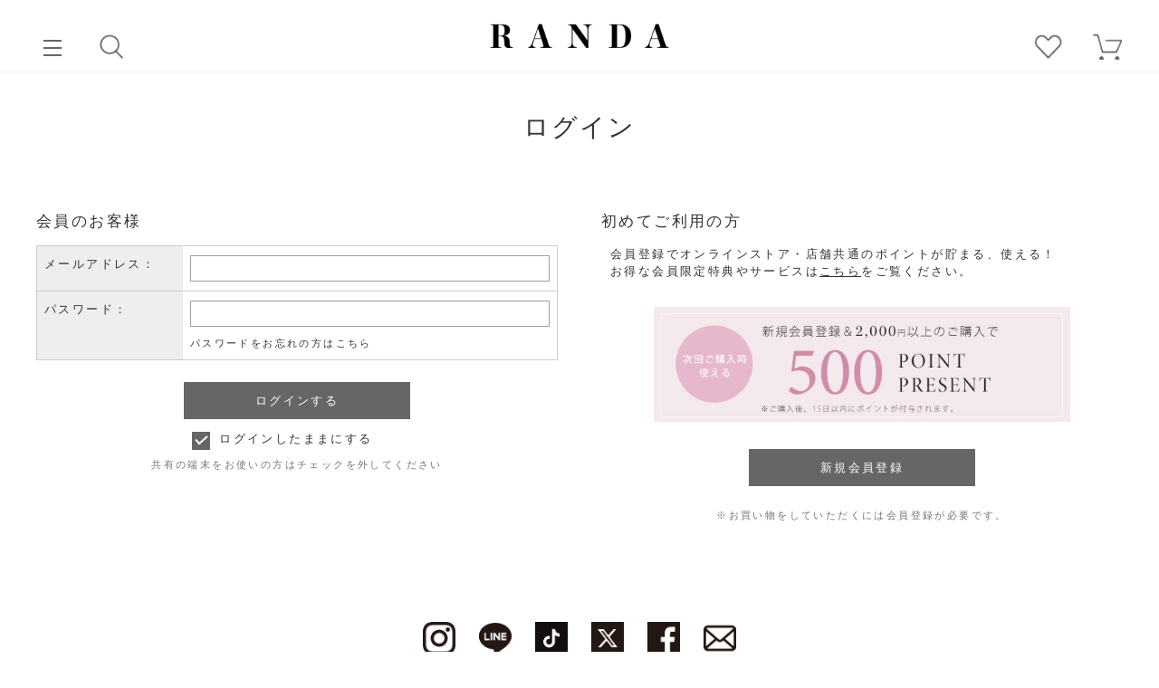

--- FILE ---
content_type: text/html; charset=utf-8
request_url: https://www.randa.jp/shop/customer/bookmark.aspx?goods=2000001534588&crsirefo_hidden=81c9f0d69d8bc6ee8b227f0aa5327d8f36b51cebbbbb0dd6f9afc82144ecffc9
body_size: 14784
content:
<!DOCTYPE html>
<html data-browse-mode="P" lang="ja" >
<head>
<meta charset="UTF-8">
<title>お気に入りシューズレディース・パンプス・アパレルの通販 RANDA公式サイト</title>



<meta name="description" content="RANDA公式サイトでは、レディースシューズ・アパレルを取り扱っております。常に今を意識した遊び心のあるのデザインと履き心地にこだわった高機能なシューズを豊富にご用意しております。">
<meta name="keywords" content="靴 通販,靴 ブランド,レディース 靴 通販,ランダ,randa,公式,３E,履き心地">
<meta name="robots" content="noindex">
<meta name="wwwroot" content="" />
<meta name="rooturl" content="https://www.randa.jp" />
<meta name="viewport" content="width=device-width, user-scalable=no, initial-scale=1, maximum-scale=1">

<link rel="stylesheet" type="text/css" href="https://ajax.googleapis.com/ajax/libs/jqueryui/1.12.1/themes/ui-lightness/jquery-ui.min.css">
<link rel="stylesheet" type="text/css" href="https://maxcdn.bootstrapcdn.com/font-awesome/4.7.0/css/font-awesome.min.css">
<link rel="stylesheet" type="text/css" href="/css/sys/reset.css">
<link rel="stylesheet" type="text/css" href="/css/sys/base.css">
<link rel="stylesheet" type="text/css" href="/css/sys/base_form.css">
<link rel="stylesheet" type="text/css" href="/css/sys/base_misc.css">
<link rel="stylesheet" type="text/css" href="/css/sys/layout.css">
<link rel="stylesheet" type="text/css" href="/css/sys/block_common.css">
<link rel="stylesheet" type="text/css" href="/css/sys/block_customer.css">
<link rel="stylesheet" type="text/css" href="/css/sys/block_goods.css">
<link rel="stylesheet" type="text/css" href="/css/sys/block_order.css">
<link rel="stylesheet" type="text/css" href="/css/sys/block_misc.css">
<link rel="stylesheet" type="text/css" href="/css/sys/block_store.css">

<script src="https://ajax.googleapis.com/ajax/libs/jquery/1.11.1/jquery.min.js"></script>
<script src="/js/sys/tmpl.js"></script>
<script src="/js/sys/msg.js"></script>
<script src="/js/sys/sys.js"></script>


	
		<!-- Google Tag Manager -->
<script>(function(w,d,s,l,i){w[l]=w[l]||[];w[l].push({'gtm.start':
new Date().getTime(),event:'gtm.js'});var f=d.getElementsByTagName(s)[0],
j=d.createElement(s),dl=l!='dataLayer'?'&l='+l:'';j.async=true;j.src=
'https://www.googletagmanager.com/gtm.js?id='+i+dl;f.parentNode.insertBefore(j,f);
})(window,document,'script','dataLayer','GTM-W7KVKTX');</script>
<!-- End Google Tag Manager -->




<!-- Google tag (gtag.js)※台湾用230502 -->
<script async src="https://www.googletagmanager.com/gtag/js?id=AW-502563941"></script>
<script>
  window.dataLayer = window.dataLayer || [];
  function gtag(){dataLayer.push(arguments);}
  gtag('js', new Date());

  gtag('config', 'AW-502563941');
</script>



<!-- GoogleMCC_tag -->
<meta name="google-site-verification" content="nHBRSErZcxfdroPOXX97WM7T2rrcomtx90sXDNauERw" />
<!-- /GoogleMCC_tag -->
<!-- Criteo Loader File -->
<script type="text/javascript" src="//dynamic.criteo.com/js/ld/ld.js?a=22143" async="true"></script>
<!-- END Criteo Loader File -->

<link rel="stylesheet" type="text/css" href="/css/usr/base.css?d=20240418_01">
<link rel="stylesheet" type="text/css" href="/css/usr/layout.css?d=20220630_01">
<link rel="stylesheet" type="text/css" href="/css/usr/block.css?d=20220831_03">
<link rel="stylesheet" type="text/css" href="/css/usr/user.css">
<script src="/js/usr/tmpl.js"></script>
<script src="/js/usr/msg.js"></script>
<script src="/js/usr/recomend.js"></script>

<link rel="stylesheet" type="text/css" href="https://cdnjs.cloudflare.com/ajax/libs/slick-carousel/1.9.0/slick.min.css">
<script src="https://cdnjs.cloudflare.com/ajax/libs/slick-carousel/1.9.0/slick.min.js"></script>


<link rel="SHORTCUT ICON" href="/favicon.ico">
	


<!-- etm meta -->
<meta property="etm:device" content="desktop" />
<meta property="etm:page_type" content="" />
<meta property="etm:cart_item" content="[]" />
<meta property="etm:attr" content="" />

<script src="/js/sys/goods_ajax_cart.js"></script>

	

<script src="/js/sys/goods_ajax_quickview.js"></script>
<meta property="ecb:GATrackingCode" content="UA-5488017-1">
<!-- Global site tag (gtag.js) - Google Analytics -->
<script async src="https://www.googletagmanager.com/gtag/js?id=UA-5488017-1"></script>
<script>
  window.dataLayer = window.dataLayer || [];
  function gtag(){dataLayer.push(arguments);}

  gtag('js', new Date());

  gtag('config', 'UA-5488017-1', {
  
    'page_location': '/shop/customer/login.aspx',
  
    'custom_map': {
      'dimension1': 'guid',
      'dimension2': 'clientId',
      'dimension3': 'hit_timestamp',
      'dimension4': 'sessionId'
    },
  'guid': '00000000-0000-0000-0000-000000000000',
  'hit_timestamp': new Date().getTime(),
  'sessionId': ''
  });



</script>

<!-- Global site tag (gtag.js) - Google Analytics -->
<script async src="https://www.googletagmanager.com/gtag/js?id=G-MMYVKQ8EX3"></script>
<script>
  const trackingcode = "G-MMYVKQ8EX3";
  window.dataLayer = window.dataLayer || [];
  function gtag(){dataLayer.push(arguments);}
  gtag('js', new Date());
  
    gtag('config', trackingcode, { '会員GUID': '00000000-0000-0000-0000-000000000000', 'クライアントID': '', user_id: null, page_location:'/shop/customer/login.aspx' });
  
</script>




</head>
<body class="page-login" 

		

>



<div class="wrapper">
	
		
		
		
			
					<script>
(function() {
  var s = document.createElement('script');
  s.type = 'text/javascript';
  s.async = true;
  s.src = '//gepi.global-e.com/includes/js/10001395';
  document.getElementsByTagName('head')[0].appendChild(s);
})();
</script>

<link id="GEPIStyles" rel="stylesheet" href="//gepi.global-e.com/includes/css/10001395">

<!-- 上部ヘッダ -->
<header id="header" class="pane-header">
  <a href="/shop/" class="header--logo"><img src="/img/usr/common/sitelogo.png" alt="RANDA"></a>
  <div class="header--left-nav">
    <div class="header-btn header-btn__menu only__pc">
      <a href="javascript:void(0)"><span class="header-btn__menu-line"></span><span>メニュー</span></a>
    </div>
    <div class="header-btn header-btn__mypage only__sp">
      <a href="/shop/customer/menu.aspx"><span>ログイン</span></a>
    </div>
    <div class="header-btn header-btn__search js-search-modal--btn">
      <a href="javascript:void(0)"><span>検索</span></a>
    </div>
  </div>
  <div class="header--right-nav">
    <div class="header-btn header-btn__bookmark only__pc">
      <a href="/shop/customer/bookmark.aspx"><span>お気に入り</span></a>
    </div>
    <div class="header-btn header-btn__cart">
      <a href="/shop/cart/cart.aspx"><span class="block-headernav--cart-count js-cart-count"></span><span class="header--cart-icon">カート</span></a>
    </div>
  </div>
<!-- 越境関連（ログイン前）ここから -->
<div id="crossborder-wrap">
	<div data-stt-ignore id="GlobaleFreeShippingBannerContainer"></div>
	<!-- Global-e -->
	<span data-ge-shippingswitcher-flag></span>
</div>
<!-- 越境関連ここまで -->
</header>
<!-- / 上部ヘッダ -->
<!-- 下部ヘッダ（SP） -->
<div id="bottom-header" class=" only__sp">
  <ul>
    <li class="header-btn header-btn__cart">
      <a href="/shop/cart/cart.aspx"><span class="block-headernav--cart-count js-cart-count"></span><span class="header--cart-icon">カート</span></a>
    </li>
    <li class="header-btn header-btn__ranking"><a href="/shop/e/eranking/"><span>ランキング</span></a></li>
    <li class="header-btn header-btn__search js-search-modal--btn"><a href="javascript:void(0)"><span>検索</span></a></li>
    <li class="header-btn header-btn__bookmark"><a href="/shop/customer/bookmark.aspx"><span>お気に入り</span></a></li>
    <li class="header-btn header-btn__menu"><a href="javascript:void(0)"><span class="header-btn__menu-line"></span><span>メニュー</span></a></li>
  </ul>
</div>
<!-- /下部ヘッダ（SP） -->


<!-- gnav item -->
  <ul class="side--head-item side--head-item--top">
    <li class="side--head-item--entry"><a href="/shop/customer/entry.aspx">新規会員登録</a></li>
    <li class="side--head-item--login"><a href="/shop/customer/menu.aspx">ログイン</a></li>
  </ul>
  <ul class="side--head-item side--head-item--bottom">
    <li class="side--head-item--bookmark"><a href="/shop/customer/bookmark.aspx">お気に入り</a></li>
    <li class="side--head-item--shoplist"><a href="/blog/storelist/">ショップリスト</a></li>
  </ul>
<!-- /gnav item -->

<div class="header--search-detail">
  <div class="header--search-body">
    <div class="header--search-body-basic">
      <div class="header--search--search-wrap">
        <form name="frmSearch" method="get" action="/shop/goods/search.aspx" id="js_form">
          <div class="header--search--search">
            <input type="hidden" name="search" value="x">
            <input class="block-global-search--keyword js-suggest-search" type="text" value="" tabindex="1" id="js_searchbox" placeholder="キーワードを入力" title="キーワードを入力" name="keyword" data-suggest-submit="on" autocomplete="off">
            <button class="block-global-search--submit btn btn-default" type="submit" tabindex="1" name="search" value="search" id="js_submit" ><span>検索</span></button>
<div class="header--search--back">back</div>
<div class="header--search--form-reset"><span>reset</span></div>
          </div>
        </form>
      </div>
      <ul class="header--search--list">
        <li class="header--search--list__category"><a href="javascript:void(0)">カテゴリから探す</a></li>
        <li class="header--search--list__ranking"><a href="javascript:void(0)">ランキングから探す</a></li>
        <li><a href="https://www.randa.jp/shop/pages/discovery.aspx">スタイリングを見る</a></li>

      </ul>
      <ul class="header--search--list__ranking-body">
        <li><a href="/shop/e/eranking">全てのランキング</a></li>
        <li><a href="/shop/e/eas-rank/">すべてのシューズ</a>
			<ul>
				<li><a href="/shop/e/epm-rank/">パンプス/ミュール</a></li>
				<li><a href="/shop/e/ebo-rank/">ブーツ</a></li>
				<li><a href="/shop/e/esh-rank/">ローファー</a></li>
				<li><a href="/shop/e/esn-rank/">スニーカー</a></li>
				<li><a href="/shop/e/esa-rank/">サンダル</a></li>
				<li><a href="/shop/e/era-rank/">レインシューズ/ブーツ</a></li>
			</ul>
		</li>
        <li><a href="/shop/e/eap-rank/">すべてのアパレル</a>
			<ul>
				<li><a href="/shop/e/eon-rank/">ワンピース</a></li>
				<li><a href="/shop/e/eto-rank/">トップス</a></li>
				<li><a href="/shop/e/esk-rank/">スカート</a></li>
				<li><a href="/shop/e/epa-rank/">パンツ</a></li>
				<li><a href="/shop/e/eau-rank/">アウター</a></li>
			</ul>
		</li>
        <li><a href="/shop/e/ebag-rank/">バッグ</a></li>
        <li><a href="/shop/e/ewlt-rank/">財布・カードケース</a></li>
        <li><a href="/shop/e/eacc-rank/">アクセサリー</a></li>

      </ul><!-- .header--search--list__ranking-body -->
    </div>
  </div>
</div>


<script src="/js/usr/gnav.js?ver=1.2" defer></script>

<!-- サジェスト -->
<script src="//randa-f-s.snva.jp/?action=template&name=suggest_v3_tags&out=html_append"></script>

					
						<!-- global-navigation START -->

<!-- googleフォント -->
<link rel="preconnect" href="https://fonts.googleapis.com">
<link rel="preconnect" href="https://fonts.gstatic.com" crossorigin>
<link href="https://fonts.googleapis.com/css2?family=Shippori+Mincho:wght@500;600&display=swap" rel="stylesheet">

<!-- JB作成CSS -->
<link rel="stylesheet" type="text/css" href="/css/usr/jb_common.css?d=250904_01">

<div class="head--caption">
<!-- ヘッダーバナー設置エリア ここから ////////////////////////////////////////////////// -->
	
<!-- ノベルティ　背景色(SP) 
※越境無しの場合 only__sp2＆data-ge-hide付ける	-->
<!--<div class="only__sp2" data-ge-hide><div id="banner" class="bnr_header_sp"><a href="https://www.randa.jp/shop/pages/novelty.aspx" style="display:block;text-align:center;background:url(https://www.randa.jp/img/main/2025/1025novelty-b-pc-bg.jpg) center top / cover no-repeat;"><img src="https://www.randa.jp/img/main/2025/1025novelty-b-sp.jpg" border="0" /></a></div></div>--> 

<!--ノベルティ 背景色(PC)  
※越境無しの場合 only__pc2＆後ろにdata-ge-hide付ける-->
<!--<div class="only__pc2" data-ge-hide><div id="banner" class="bnr_header_pc"><a href="https://www.randa.jp/shop/pages/novelty.aspx" style="display:block;text-align:center;background:url(https://www.randa.jp/img/main/2025/1025novelty-b-pc-bg.jpg) center top / cover no-repeat;"><img src="https://www.randa.jp/img/main/2025/1025novelty-b-pc.png" border="0" /></a></div></div>--> 		
	
<!--オータムフェア 背景色(PC) 
※越境無しの場合 only__pc2＆後ろにdata-ge-hide付ける	-->
<!--<div class="only__pc" ><div id="banner" class="bnr_header_pc"><a href="https://www.randa.jp/shop/pages/autumn.aspx" style="display:block;text-align:center;background: #c0b0af;"><img src="https://www.randa.jp/img/main/2025/1009autumn-b-pc.jpg" border="0" /></a></div></div>--> 
	
	
<!-- オータムフェア　背景色(SP) 
※越境無しの場合 only__sp2＆後ろにdata-ge-hide付ける-->	
<!--<div class="only__sp"><div id="banner" class="bnr_header_sp"><a href="https://www.randa.jp/shop/pages/autumn.aspx" style="display:block;text-align:center;background: #c0b0af;"><img src="https://www.randa.jp/img/main/2025/1009autumn-b-sp.jpg" border="0" /></a></div></div>--> 
	
	
<!--2BUY10% 背景色(PC) 
※越境無しの場合 only__pc2＆後ろにdata-ge-hide付ける	-->
<!--<div class="only__pc" ><div id="banner" class="bnr_header_pc"><a href="https://www.randa.jp/shop/pages/2buy.aspx" style="display:block;text-align:center;background:url(https://www.randa.jp/img/sale/25ss/08082buy/0808_2buy-b-pc-haikei.jpg) center top / cover no-repeat;"><img src="https://www.randa.jp/img/sale/25ss/08082buy/0808_2buy-b-pc.png" border="0" /></a></div></div>--> 
	
	
<!-- 2BUY10%　背景色(SP) 
※越境無しの場合 only__sp2＆後ろにdata-ge-hide付ける-->	
<!--<div class="only__sp"><div id="banner" class="bnr_header_sp"><a href="https://www.randa.jp/shop/pages/2buy.aspx" style="display:block;text-align:center;background:url(https://www.randa.jp/img/sale/25ss/08082buy/0808_2buy-b-pc-haikei.jpg) center top / cover no-repeat;"><img src="https://www.randa.jp/img/sale/25ss/08082buy/0808_2buy-b-sp.jpg" border="0" /></a></div></div>--> 	

	
	
<!--ファイナル 背景色(PC) 
※越境無しの場合 only__pc2＆後ろにdata-ge-hide付ける	-->
<!--<div class="only__pc" ><div id="banner" class="bnr_header_pc"><a href="https://www.randa.jp/shop/pages/final.aspx" style="display:block;text-align:center;background:url(https://www.randa.jp/img/sale/25ss/0725final/0725sale-haikei.jpg) center top / cover no-repeat;"><img src="https://www.randa.jp/img/sale/25ss/0725final/0725sale-b-pc.png" border="0" /></a></div></div>--> 
	
	
<!-- ファイナル　背景色(SP) 
※越境無しの場合 only__sp2＆後ろにdata-ge-hide付ける-->	
<!--<div class="only__sp"><div id="banner" class="bnr_header_sp"><a href="https://www.randa.jp/shop/pages/final.aspx" style="display:block;text-align:center;background:url(https://www.randa.jp/img/sale/25ss/0725final/0725sale-haikei.jpg) center top / cover no-repeat;"><img src="https://www.randa.jp/img/sale/25ss/0725final/0725sale-b-sp.jpg" border="0" /></a></div></div>--> 		
	
<!--クリアランス 背景色(PC) 
※越境無しの場合 only__pc2＆後ろにdata-ge-hide付ける	-->
<!--<div class="only__pc" ><div id="banner" class="bnr_header_pc"><a href="https://www.randa.jp/shop/pages/clearance.aspx" style="display:block;text-align:center;background:url(https://www.randa.jp/img/main/2025/0710sale-haikei.jpg) center top / cover no-repeat;"><img src="https://www.randa.jp/img/main/2025/0710sale-b-pc-2.png" border="0" /></a></div></div>--> 
	
	
<!-- クリアランス　背景色(SP) 
※越境無しの場合 only__sp2＆後ろにdata-ge-hide付ける-->	
<!--<div class="only__sp"><div id="banner" class="bnr_header_sp"><a href="https://www.randa.jp/shop/pages/clearance.aspx" style="display:block;text-align:center;background:url(https://www.randa.jp/img/main/2025/0710sale-haikei.jpg) center top / cover no-repeat;"><img src="https://www.randa.jp/img/main/2025/0710sale-b-sp.jpg" border="0" /></a></div></div> -->
	
<!--本SALE 背景色(PC) 
※越境無しの場合 only__pc2＆後ろにdata-ge-hide付ける	-->
<!--<div class="only__pc" ><div id="banner" class="bnr_header_pc"><a href="https://www.randa.jp/shop/pages/sale.aspx" style="display:block;text-align:center;background:url(https://www.randa.jp/img/sale/25ss/0626sale/haikei.jpg) center top / cover no-repeat;"><img src="https://www.randa.jp/img/sale/25ss/0626sale/0626sale-b-pc.png" border="0" /></a></div></div>--> 
		
<!-- 本SALE　背景色(SP) 
※越境無しの場合 only__sp2＆後ろにdata-ge-hide付ける-->	
<!--<div class="only__sp"><div id="banner" class="bnr_header_sp"><a href="https://www.randa.jp/shop/pages/sale.aspx" style="display:block;text-align:center;background:url(https://www.randa.jp/img/sale/25ss/0626sale/haikei.jpg) center top / cover no-repeat;"><img src="https://www.randa.jp/img/sale/25ss/0626sale/0626sale-b-sp.jpg" border="0" /></a></div></div>--> 		
		
	
	
<!-- 新規会員登録 背景色(SP) 
※越境無しの場合 only__sp2＆後ろにdata-ge-hide付ける-->	
<!--<div class="only__sp2" data-ge-hide><div id="banner" class="bnr_header_sp"><a href="https://www.randa.jp/shop/pages/trend94.aspx" style="display:block;text-align:center;"><img src="https://www.randa.jp/img/main/2025/0613newmember-b-sp.jpg" border="0" /></a></div></div>-->  
	
<!-- 新規会員登録 背景色(PC) 
※越境無しの場合 only__pc2＆後ろにdata-ge-hide付ける	-->
<!-- <div class="only__pc2" data-ge-hide><div id="banner" class="bnr_header_pc"><a href="https://www.randa.jp/shop/pages/trend94.aspx" style="display:block;text-align:center;background:url(https://www.randa.jp/img/main/2025/0613newmember-b-pc-bg.jpg) center top / auto 100% repeat;"><img src="https://www.randa.jp/img/main/2025/0613newmember-b-pc.jpg" border="0" /></a></div></div>-->   
	
<!--アーリーサマー 背景色(PC) 
※越境無しの場合 only__pc2＆後ろにdata-ge-hide付ける	-->
<!--<div class="only__pc" ><div id="banner" class="bnr_header_pc"><a href="https://www.randa.jp/shop/pages/early.aspx" style="display:block;text-align:center;background: #95b3ce;"><img src="https://www.randa.jp/img/main/2025/0522earlysummer-b-pc.jpg" border="0" /></a></div></div>--> 
	
	
<!-- アーリーサマー　背景色(SP) 
※越境無しの場合 only__sp2＆後ろにdata-ge-hide付ける-->	
<!--<div class="only__sp"><div id="banner" class="bnr_header_sp"><a href="https://www.randa.jp/shop/pages/early.aspx" style="display:block;text-align:center;background: #95b3ce;"><img src="https://www.randa.jp/img/main/2025/0522earlysummer-b-sp.jpg" border="0" /></a></div></div>--> 
			

	
<!--スプリングフェア 背景色(PC) 
※越境無しの場合 only__pc2＆後ろにdata-ge-hide付ける	-->
<!--<div class="only__pc" ><div id="banner" class="bnr_header_pc"><a href="https://www.randa.jp/shop/pages/spring.aspx" style="display:block;text-align:center;background: #f6ecf0;"><img src="https://www.randa.jp/img/main/2025/0417springfair-b-pc.jpg" border="0" /></a></div></div> -->
	
	
<!-- スプリングフェア　背景色(SP) 
※越境無しの場合 only__sp2＆後ろにdata-ge-hide付ける-->	
<!--<div class="only__sp"><div id="banner" class="bnr_header_sp"><a href="https://www.randa.jp/shop/pages/spring.aspx" style="display:block;text-align:center;background: #f6ecf0;"><img src="https://www.randa.jp/img/main/2025/0417springfair-b-sp.jpg" border="0" /></a></div></div>--> 
		

	
<!-- ひなまつり　背景色(SP) 
※越境無しの場合 only__sp2＆data-ge-hide付ける	-->
<!--<div class="only__sp2" data-ge-hide><div id="banner" class="bnr_header_sp"><a href="https://www.randa.jp/shop/pages/hinamatsuri.aspx" style="display:block;text-align:center;background:url(https://www.randa.jp/img/main/2025/0303hinamatsuri-b-pc-haikei.jpg) center top / auto 100% repeat;"><img src="https://www.randa.jp/img/main/2025/0303hinamatsuri-b-pc.jpg" border="0" /></a></div></div> -->

<!--ひなまつり 背景色(PC)  
※越境無しの場合 only__pc2＆後ろにdata-ge-hide付ける-->
<!--<div class="only__pc2" data-ge-hide><div id="banner" class="bnr_header_pc"><a href="https://www.randa.jp/shop/pages/hinamatsuri.aspx" style="display:block;text-align:center;background:url(https://www.randa.jp/img/main/2025/0303hinamatsuri-b-pc-haikei.jpg) center top / auto 100% repeat;"><img src="https://www.randa.jp/img/main/2025/0303hinamatsuri-b-sp.jpg" border="0" /></a></div></div> 	-->	
	
		
	
<!-- ミキミニ　背景色(SP) 
※越境無しの場合 only__sp2＆data-ge-hide付ける	-->
<!--<div class="only__sp2" data-ge-hide><div id="banner" class="bnr_header_sp"><a href="https://www.randa.jp/shop/pages/mickeyminnie.aspx" style="display:block;text-align:center;background:#cda79e;"><img src="https://www.randa.jp/img/main/2025/0207disney-b-sp-bold.jpg" border="0" /></a></div></div> -->

<!--ミキミニ 背景色(PC)  
※越境無しの場合 only__pc2＆後ろにdata-ge-hide付ける-->
<!--<div class="only__pc2" data-ge-hide><div id="banner" class="bnr_header_pc"><a href="https://www.randa.jp/shop/pages/mickeyminnie.aspx" style="display:block;text-align:center;background: #cda79e;"><img src="https://www.randa.jp/img/main/2025/0207disney-b-pc-bold.jpg" border="0" /></a></div></div> 	-->
	

	
	
<!-- 新規登録キャンペーン用セット 240618 ここから ////////////////////////////////////////////////// -->

<!-- 設置場所：グローバルナビゲーション -->
<!--<style>
.bnr_header_sp,
.bnr_header_pc {
	display: none;
}
</style>-->




<!-- 新規キャンペーン 背景色(SP) 
※越境無しの場合 only__sp2＆後ろにdata-ge-hide付ける-->	
<!--<div class="only__sp2" data-ge-hide><div id="banner" class="bnr_header_sp"><a href="https://www.randa.jp/shop/pages/trend94.aspx" style="display:block;text-align:center;"><img src="https://www.randa.jp/img/main/2024/0614newmenbers-b-sp.jpg" border="0" /></a></div></div>  
	-->
<!-- 新規キャンペーン 背景色(PC) 
※越境無しの場合 only__pc2＆後ろにdata-ge-hide付ける	-->
<!-- <div class="only__pc2" data-ge-hide><div id="banner" class="bnr_header_pc"><a href="https://www.randa.jp/shop/pages/trend94.aspx" style="display:block;text-align:center;background:url(https://www.randa.jp/img/main/2024/0614newmember-b-pc-haikei.jpg) center top / auto 100% repeat;"><img src="https://www.randa.jp/img/main/2024/0614newmenbers-b-pc.jpg" border="0" /></a></div></div>  --> 

<!-- 期間内かつログイン前のみバナー表示 -->
<!--<script>
jQuery(function(){

	 ★表示期間指定（複数設定可能。書式は2021/6/17 16:00:00）
	const period = [
		{ start: '2024/6/13 21:00:00', end: '2024/6/21 9:59:59' },
	]

	 期間内か判定
	let result = 0;
	period.forEach(function(period) {

		let nowTime = new Date(); 
		 現在の日付

		if (nowTime >= new Date(period.start) && new Date(period.end) >= nowTime) {
			result = 1;
		}

	})

	 期間内の処理
	---------------------------------------- 
	if (result == 1) { 
		期間内にするときは「1」

		 ヘッダーバナー表示
		---------------------------------------- 
		if(jQuery('.side--head-item--login').length){ 
			ログインボタンの有無

			 ログイン後の処理
			---------------------------------------- 
			 バナー表示
			jQuery('.bnr_header_pc, .bnr_header_sp').show();
		}
		
	}
});
</script>-->
<!-- 新規登録キャンペーン用セット 240618 ここまで ////////////////////////////////////////////////// -->
	

	

	
<!-- ヘッダーバナー設置エリア ここまで ////////////////////////////////////////////////// -->
</div>



<!-- ハンバーガー -->

<div id="gloval-nav">
  <div id="gloval-nav--body">
    <div class="gnav--head"></div>

<nav class="gnav--list">
<div class="nav-title">カテゴリ</div>
  <ul class="gnav--all">
    <li><a href="https://www.randa.jp/shop/e/enewitem/">新着商品</a></li>
	<li><a href="https://www.randa.jp/shop/e/eranking/">ランキング</a></li>
    <li><a href="https://www.randa.jp/shop/e/epreorder/">先行予約アイテム</a></li>
    <li><a href="https://www.randa.jp/shop/goods/search.aspx?search=x">すべてのアイテム</a></li>
  </ul>
<ul id="gnav-category">
	<li><a href="https://www.randa.jp/shop/c/c01/">シューズ</a>
		<ul>
			<li><a href="https://www.randa.jp/shop/c/c01/">すべてのシューズ</a></li>
			
			<li><a href="https://www.randa.jp/shop/c/c0102/">ブーツ</a>
			<ul>
				<li><a href="https://www.randa.jp/shop/c/c0102/">すべてのブーツ</a></li>
				<li><a href="https://www.randa.jp/shop/c/c010204/">ショートブーツ</a></li>
				<li><a href="https://www.randa.jp/shop/c/c010201/">ロングブーツ</a></li>
				<li><a href="https://www.randa.jp/shop/c/c010203/">ニーハイブーツ</a></li>
			</ul>
			</li>
            		
			<li><a href="https://www.randa.jp/shop/c/c0101/">パンプス/ミュール</a>
			<ul>
				<li><a href="https://www.randa.jp/shop/c/c0101/">すべてのパンプス/ミュール</a></li>
				<li><a href="https://www.randa.jp/shop/c/c010101/">パンプス</a></li>
				<li><a href="https://www.randa.jp/shop/c/c010105/">ミュールパンプス</a></li>
				<li><a href="https://www.randa.jp/shop/c/c010107/">フラットパンプス</a></li>
				<li><a href="https://www.randa.jp/shop/c/c010102/">バックストラップ/オープンパンプス</a></li>
			</ul>
			</li>
			
			<li><a href="https://www.randa.jp/shop/c/c0105/">スニーカー</a></li>	
			
			<li><a href="https://www.randa.jp/shop/c/c0104/">ローファー</a></li>
		
            <li><a href="https://www.randa.jp/shop/c/c0103/">サンダル</a>
			<ul>
				<li><a href="https://www.randa.jp/shop/c/c0103/">すべてのサンダル</a></li>
				<li><a href="https://www.randa.jp/shop/c/c010303/">ストラップサンダル</a></li>
				<li><a href="https://www.randa.jp/shop/c/c010306/">ミュールサンダル</a></li>
				<li><a href="https://www.randa.jp/shop/c/c010304/">フラットサンダル</a></li>
				<li><a href="https://www.randa.jp/shop/c/c010307/">スポーツサンダル</a></li>
			</ul>
			</li>

			<li><a href="https://www.randa.jp/shop/c/c0106/">レインシューズ/ブーツ</a></li>
		</ul>
	</li>
	<li><a href="https://www.randa.jp/shop/c/c03/">バッグ</a>
            <ul>
			<li><a href="https://www.randa.jp/shop/c/c03/">すべてのバッグ</a></li>
			<li><a href="https://www.randa.jp/shop/c/c0301/">ショルダーバッグ</a></li>
			<li><a href="https://www.randa.jp/shop/c/c0302/">ハンドバッグ</a></li>
			<li><a href="https://www.randa.jp/shop/c/c0303">トートバッグ</a></li>
		</ul>
    </li>
	<li><a href="https://www.randa.jp/shop/c/c04/">財布・カードケース</a></li>

	<li><a href="https://www.randa.jp/shop/c/c02/">アパレル</a>
		<ul>
			<li><a href="https://www.randa.jp/shop/c/c02/">すべてのアパレル</a></li>
			<li><a href="https://www.randa.jp/shop/c/c0203/">ワンピース</a></li>
			<li><a href="https://www.randa.jp/shop/c/c0201/">トップス</a>
			<ul>
				<li><a href="https://www.randa.jp/shop/c/c0201/">すべてのトップス</a></li>
				<li><a href="https://www.randa.jp/shop/c/c020101/">カットソー・Ｔシャツ</a></li>
				<li><a href="https://www.randa.jp/shop/c/c020104/">ニット</a></li>
				<li><a href="https://www.randa.jp/shop/c/c020102/">シャツ・ブラウス</a></li>
			</ul>
			</li>
			<li><a href="https://www.randa.jp/shop/c/c0207/">スカート</a>
			<ul>
				<li><a href="https://www.randa.jp/shop/c/c0207/">すべてのスカート</a></li>
				<li><a href="https://www.randa.jp/shop/c/c020701/">マキシ・ロングスカート</a></li>
				<li><a href="https://www.randa.jp/shop/c/c020702/">ミニ・ひざ丈スカート</a></li>
			</ul>
			</li>
			<li><a href="https://www.randa.jp/shop/c/c0208/">パンツ</a></li>
			<li><a href="https://www.randa.jp/shop/c/c0205/">アウター</a></li>
		</ul>
	</li>
	<li><a href="https://www.randa.jp/shop/c/c05/">アクセサリー</a>
		<ul>
			<li><a href="https://www.randa.jp/shop/c/c05/">すべてのアクセサリー</a></li>
			<li><a href="https://www.randa.jp/shop/c/c0502/">ピアス</a></li>
			<li><a href="https://www.randa.jp/shop/c/c0503/">イヤリング</a></li>
			<li><a href="https://www.randa.jp/shop/c/c0504/">その他アクセサリー</a></li>
			<li><a href="https://www.randa.jp/shop/c/c0505/">シューズアクセサリー</a></li>
		</ul>
	</li>
	<li><a href="https://www.randa.jp/shop/c/c09/">その他</a>
		<ul>
			<li><a href="https://www.randa.jp/shop/c/c0901/">シューズケア</a></li>
			<li><a href="https://www.randa.jp/shop/c/c0902/">ギフトバッグ</a></li>
		</ul>
	</li>
</ul><!-- #gnav-category -->
<div class="nav-title">コンテンツ</div>    
<ul>
	<li><a href="https://www.randa.jp/shop/topic/topicdetaillist.aspx?category=0">トピックス</a></li>
	<li><a href="https://www.randa.jp/shop/pages/staff_styling.aspx">スタッフスタイリング</a></li>
	<li><a href="https://www.randa.jp/blog/bloglist">ブログ</a></li>
	<li><a href="https://www.randa.jp/shop/shop/e/earticle/">アーティクル</a></li>
	<li><a href="https://www.randa.jp/shop/pages/airimatsui.aspx">カタログ</a>
		<ul>
			<li><a href="https://www.randa.jp/shop/pages/catalog25autumn.aspx">2025&nbsp;AUTUMN</a></li>
		</ul>
		<ul>
			<li><a href="https://www.randa.jp/shop/pages/catalog25winter.aspx">2025&nbsp;WINTER</a></li>
		</ul>
	</li>
	<li><a href="https://www.randa.jp/shop/pages/sustainable.aspx">サステナブル</a></li>
	<li><a href="https://www.randa.jp/shop/e/eranda">コンセプト</a></li>
</ul>
<div class="nav-title">サービス・ガイド</div>
<ul>
	<li><a href="https://www.randa.jp/shop/pages/care.aspx">お手入れ方法</a></li>
<!--	<li><a href="https://www.randa.jp/shop/pages/repair.aspx">靴のお修理</a></li>-->
	<li><a href="https://jb-recruit.jp/-/top/index.html">リクルート</a></li>
	<li><a href="https://www.randa.jp/shop/pages/guide.aspx#user-guide">ご利用ガイド</a></li>
	<li><a href="https://www.randa.jp/shop/pages/guide.aspx#faq">よくあるご質問</a></li>
	<li><a href="https://www.randa.jp/shop/pages/membersguide.aspx">会員サービス</a></li>
</ul>
</nav>

    <div class="gnav--sns">
      <ul>
        <li><a href="https://www.instagram.com/randa_pic/"><img src="/img/usr/common/footer_sns_insta.png" alt="Instagram"></a></li>
        <li><a href="https://page.line.me/662hpwiu?openQrModal=true" target="_blank" rel="nofollow"><img src="/img/usr/common/footer_sns_line.png" alt="LINE"></a></li>		  
		 <li><a href="https://twitter.com/randa_tweets" target="_blank" rel="nofollow"><img src="/img/usr/common/footer_sns_tw.png" alt="twitter"></a></li>
        <li><a href="https://www.facebook.com/RANDA.shoes" target="_blank" rel="nofollow"><img src="/img/usr/common/footer_sns_fb.png" alt="facebook"></a></li>
		<li><a href="https://www.randa.jp/shop/pages/mailmagazine.aspx" target="_blank" rel="nofollow"><img src="https://www.randa.jp/img/usr/common/footer_sns_mail.png" alt="Mail MAGAZINE"></a></li>
      </ul>
    </div>
  </div>
</div>

<!-- global-navigation END -->
					
			
		
	
	
<div class="pane-order-contents">
<div class="container">
<main class="pane-main">
<div class="block-login">
<style>
    .block-login--body{
        margin-top: 40px!important;
    }

    @media(min-width:768px){
        .block-login--body{
            margin-top: 70px!important;
        }
    }
    
    .block-login--member-message{
        display:none!important;
    }
</style>

<h1 class="common--title01">ログイン</h1>

	<div class="block-login--body">

		<div class="block-login--member">
			<div class="block-login--member-body">
				<div class="block-login--member-frame">
					<h2 class="common_headline2_area_">
						<span>会員のお客様</span>
					</h2>
					<div class="block-login--member-message">メールアドレスとパスワードを入力してログインしてください。</div>
					<form method="post" action="/shop/customer/bookmark.aspx?crsirefo_hidden=81c9f0d69d8bc6ee8b227f0aa5327d8f36b51cebbbbb0dd6f9afc82144ecffc9&goods=2000001534588">
					<div class="fieldset block-login--input-items">
						<div class="form-group block-login--uid">
							<div class="form-label"><label class="control-label">メールアドレス：</label></div>
								<div class="form-control">

								<input type="text" name="uid" value="" id="login_uid" size="30" maxlength="100" tabindex="1" onBlur="ecblib.common.strConvert(this, false);">

							</div>
						</div>
						<div class="form-group block-login--pwd">
							<div class="form-label"><label class="control-label">パスワード：</label></div>
							<div class="form-control">
								<input type="password" name="pwd" value="" id="login_pwd" size="20" maxlength="20" tabindex="1">
								<div class="block-login--ask-password help-block"><a href="/shop/customer/askpass.aspx">パスワードをお忘れの方はこちら</a></div>
							</div>
						</div>
					</div>
					<div class="action-buttons">
						
						<div class="action">
							<input class="btn btn-primary block-login--login" type="submit" name="order" value="ログインする" tabindex="1">
							<input name="crsirefo_hidden" type="hidden" value="81c9f0d69d8bc6ee8b227f0aa5327d8f36b51cebbbbb0dd6f9afc82144ecffc9">
						</div>
					</div>

					<div class="form-group block-login--login-state-saving">
						<div class="form-control">
							<input type="checkbox" name="loginstatesaving" id="loginstatesaving" value="true" checked="checked" /><label for="loginstatesaving">ログインしたままにする</label>
							<div class="block-login--login-state-saving-message help-block">
								共有の端末をお使いの方はチェックを外してください
							</div>
						</div>
					</div>

					</form>
				</div>

			</div>
		</div>

		<div class="block-login--first-time">
			<h2 class="block-login--first-time-header">
				<span class="block-login--first-time-title">初めてご利用の方</span>
			</h2>
			<div class="block-login--first-time-body">

				<div class="block-login--login-state-saving-message-text">
    会員登録でオンラインストア・店舗共通のポイントが貯まる、使える！<br>お得な会員限定特典やサービスは<a href="/shop/pages/membersguide.aspx" style="text-decoration:underline;">こちら</a>をご覧ください。
</div>
    <img class="members_s" src="https://www.randa.jp/img/usr/freepage/guide/menbers-s.jpg">

<style>
    
    .block-login--login-state-saving-message-text{
        margin:2.4rem auto!important;
        padding-left:10px;
    }
    
    @media(min-width:768px){
        .block-login--login-state-saving-message-text{
            margin:1.4rem auto!important;
        }
    }

    .members_s{
        display:block;
        width:85%;
        margin:10px auto;
    }
    
    @media(min-width:768px){
        .members_s{
            width:80%;
            margin:30px auto;
        }
    }

    .block-login--first-time-header .block-login--login-state-saving-message{
        text-align: left;
        color: #333;
        font-size: 1.2rem;
    }

    .block-login--body h2{
        margin-bottom: 0;
    }

    .block-login--first-time-body .action-buttons{
        margin-bottom: 2.4rem;
    }
    
    .block-cart--amazonpay-description{
        padding-left:10px;
    }
</style>




<form method="post" action="/shop/customer/entry.aspx">
<div class="action-buttons">
	<div class="action">

	<input class="btn btn-primary block-login--entry" type="submit" name="order" value="新規会員登録" tabindex="1">

	</div>
</div>
<p class="block-login--login-state-saving-message help-block">※お買い物をしていただくには会員登録が必要です。</p>
</form>





			</div>
		</div>

</div>



<div class="block-login--social-wrap" data-ge-hide>
	<div class="block-login--social-frame">
		
		
<div class="block-cart--amazonpay" data-ge-hide>

    <p class="block-cart--amazonpay-description">RANDA会員とAmazonアカウントの紐付けが完了している方は<br>
AmazonのID、パスワードでログインすることができます。</p>
    <div id="AmazonPayButton"></div>
    <script src="https://static-fe.payments-amazon.com/checkout.js"></script>
    <script type="text/javascript" charset="utf-8">
        amazon.Pay.signout();
        amazon.Pay.renderButton('#AmazonPayButton', {
            merchantId: 'APY3HB76FR2QM',
            ledgerCurrency: 'JPY',
            sandbox: false,
            checkoutLanguage: 'ja_JP',
            productType: 'SignIn',
            placement: 'Other',
            buttonColor: 'Gold',
            signInConfig: {                     
                payloadJSON: '{"signInReturnUrl":"https://www.randa.jp/shop/customer/bookmark.aspx?crsirefo_hidden=81c9f0d69d8bc6ee8b227f0aa5327d8f36b51cebbbbb0dd6f9afc82144ecffc9&goods=2000001534588","storeId":"amzn1.application-oa2-client.d66646667d6e43a08b16857196992856","signInScopes":["name","email","postalCode"]}',
                signature: 'jxnpK2i+vdbZdJXm6bt9bbYNWLZ/XLN60bGKfLuD53NgrrBz1abX06WutBwvonklWSvwdTNZFx1nHNpRKCUBmOzvJSM/ndd5z1MkYmkn4VUNmrfPVHAqhoa39HitPTj6bQjVtMS+dcZWhpeWroAqcTNS1oXTJiSyOi9Ixaoqtmi2SOqZngW1oAL0DHFBTijUrv7Za4uXo5m9s1B2498BauQo9c6eT3WwfmLJ07BU1Sxj2FMKZLBNm8m/FABawMB+Ny5OIVNEyQHK+bLc3icHf6dwBLCQgESzKiOWfC4ii7lztfkTvQct3OhN6MB0CIHbZ9xBvQLCIigfuquSlhYPlQ==',
                publicKeyId: 'LIVE-AGV764JB7UE3NP3KH477Q37A' 
            } 
        });
    </script>

</div>


	</div>
</div>



<script type="text/javascript" language="JavaScript">
<!--//
jQuery("#login_uid").ready(function(){
    jQuery("#login_uid").focus();
});
//-->
</script>
</div>
</main>
</div>
</div>

	<div id="float-bottom"><div id="float-bottom-in">
		<p class="btn-pagetop"><a href="#header">ページトップ</a></p>
	</div></div>
	
		
				
					
							<div class="pane-bottomlink">
	
	<div class="pane-bottomlink--SNS">
		<dl>
			<dd>
				<ul>
					<li><a href="https://www.instagram.com/randa_pic?utm_source=ig_web_button_share_sheet&igsh=cml6enU3YnA3b3Fx&utm_source=qr#"><img src="https://www.randa.jp/img/usr/common/footer_sns_insta.png" alt="Instagram"></a></li>
					<li><a href="https://line.me/R/ti/p/%40662hpwiu" target="_blank" rel="nofollow"><img src="https://www.randa.jp/img/usr/common/footer_sns_line.png" alt="LINE"></a></li>
					<li><a href="https://www.tiktok.com/@randa_official_?is_from_webapp=1&sender_device=pc" target="_blank" rel="nofollow"><img src="https://www.randa.jp/img/usr/common/footer_sns_tiktok.png" alt="TikTok"></a></li>
					<li><a href="https://twitter.com/randa_tweets" target="_blank" rel="nofollow"><img src="https://www.randa.jp/img/usr/common/footer_sns_tw.png" alt="twitter"></a></li>
					<li><a href="https://www.facebook.com/RANDA.shoes" target="_blank" rel="nofollow"><img src="https://www.randa.jp/img/usr/common/footer_sns_fb.png" alt="facebook"></a></li>
					<li><a href="https://www.randa.jp/shop/pages/mailmagazine.aspx" target="_blank" rel="nofollow"><img src="https://www.randa.jp/img/usr/common/footer_sns_mail.png" alt="Mail MAGAZINE"></a></li>
				</ul>
			</dd>
		</dl>
	</div>

<!-- <div class="pane-bottomlink--howtocare">
    <dl>
    	<dt><a href="https://www.randa.jp/shop/everyform/form.aspx?questionnaire=contact">CONTACT</a></dt>
    </dl>
  </div> -->
  <div class="pane-bottomlink--howtocare only__sp">
    <dl>
    	<dt><a href="/shop/pages/guide.aspx">SHOPPING GUIDE</a></dt>
    	<dd>ご利用ガイド</dd>
    </dl>
  </div>
  <div class="pane-bottomlink--howtocare only__sp">
    <dl>
    	<dt><a href="/shop/pages/abroad_userguide.aspx">OVERSEAS SHOPPING</a></dt>
    	<dd>海外の方専用ご利用ガイド</dd>
    </dl>
  </div>
  <div class="pane-bottomlink--howtocare only__sp">
    <dl>
    	<dt><a href="https://jb-recruit.jp/-/top/index.html">RECRUIT</a></dt>
    	<dd>採用情報</dd>
    </dl>
  </div>

</div>
<footer class="pane-footer">
  <div class="container footer--navi">

    <div class="footer--navi--navi">
      <dl class="only__pc">
      	<dt>SHOPPING</dt>
      	<dd><ul>
          <li><a href="https://www.randa.jp/shop/pages/guide.aspx#user-guide">ご利用ガイド</a></li>
          <li><a href="https://www.randa.jp/shop/pages/guide.aspx#faq">よくあるご質問</a></li>
          <li><a href="https://www.randa.jp/shop/pages/guide.aspx?target=delivery">お届けについて</a></li>
          <li><a href="https://www.randa.jp/shop/pages/guide.aspx?target=return">返品・交換について</a></li>
          <li><a href="https://www.randa.jp/shop/pages/guide.aspx?target=point">ポイントについて</a></li>
          <li><a href="/shop/pages/abroad_userguide.aspx">海外のお客様へ</a></li>
        </ul></dd>
      </dl>
      <dl>
      	<dt>INFORMATION</dt>
      	<dd><ul>
          <li><a href="/shop/pages/businessdeal.aspx">特定商取引法</a></li>
          <li><a href="/shop/pages/privacy.aspx">プライバシーポリシー</a></li>
          <li><a href="/shop/pages/copyright.aspx">著作権について</a></li>

          <!--<li><a href="/shop/pages/affiliate.aspx">アフィリエイト</a></li>-->
          <li><a href="/shop/pages/sitemap.aspx">サイトマップ</a></li>
        </ul></dd>
      </dl>
      <dl>
      	<dt>ABOUT US</dt>
      	<dd><ul>
          <li><a href="https://jb-corp.co.jp/" target="_blank" rel="nofollow">会社概要</a></li>
          <li><a href="/blog/storelist/">SHOP LIST</a></li>
          <li class="only__pc"><a href="https://jb-recruit.jp/-/top/index.html" target="_blank" rel="nofollow">リクルート</a></li>
        </ul></dd>
      </dl>
    </div>


  </div>
  <p>Copyright (C) 2019 JB Co.ltd. All Rights Reserved.</p>
</footer>



<script src="/js/usr/user.js"></script>
<script src="/js/usr/top.js"></script>




<!-- 先行アイコン出ているときはNEW消す 221201 ここから ////////////////////////////////////////////////// -->
<!-- 設置場所：トップページフッター、共通フッター、購入フロー共通フッター -->
<script>
jQuery(function () {
	jQuery('.block-icon').each(function() {

		// 先行予約アイコンが存在するかどうか
		if(jQuery(this).find('.block-icon--auto-reservation').length){
			jQuery(this).find('.block-icon--auto-new').remove();
		}
	});
});
</script>
<!-- 先行アイコン出ているときはNEW消す 221201 ここまで ////////////////////////////////////////////////// -->

<!-- 二段階時限表示（くつの日アイコン2）250901 ここから ////////////////////////////////////////////////// -->
<!-- 設置場所：トップページフッター、共通フッター、購入フロー共通フッター -->
<style>
.block-icon--src2 {
	display: none !important;
}
</style>

<script>
jQuery(function(){

	// ★表示期間指定（複数設定可能。書式は2021/6/17 16:00:00）
	const period = [
		{ start: '2025/9/2 00:00:00', end: '2025/9/2 23:59:00' },
	]

	// 期間内か判定
	let result = 0;
	period.forEach(function(period) {

		let nowTime = new Date(); // 現在の日付

		if (nowTime >= new Date(period.start) && new Date(period.end) >= nowTime) {
			result = 1;
		}

	})

	/* 期間内の処理
	---------------------------------------- */
	if (result == 1) {

		jQuery(function(){

			/* アイコン2表示
			---------------------------------------- */
			jQuery('.block-icon--src2').css({'cssText': 'display: inline-block !important;'});

		});
	}
});
</script>
<!-- 二段階時限表示（くつの日アイコン2）250901 ここまで ////////////////////////////////////////////////// -->

<!--カミングスーンアイコン非表示処理　20240816-->
<!--
  <script>
      jQuery(function() {
      const now_date2 = new Date();
      const event_end2 = new Date("2024-10-18T10:00:00");
          if (now_date2 >= event_end2) {
              jQuery('.block-icon--src1 img[alt*="カミングスーン"]').remove();
          } 
      });
  </script>
-->
<!--カミングスーンアイコン非表示処理　20240816-->

<!-- ReviCo★非表示 220803 -->
<style>
.revico-star-zone {
	display: none;
}
</style>

<!-- 
============================================================
全ページ共通JS処理 ここから
============================================================
設置場所：トップページフッター、共通フッター、購入フロー共通フッター -->
<script>
/* 越境表示調整（日本語▼＋Japanの位置移動）2412～
---------------------------------------- */
jQuery(document).ready(function() {
	// MutationObserverのコールバック関数
	new MutationObserver(function(mutationsList, observer) {
		mutationsList.forEach(function(mutation) {
			if (mutation.type === 'childList' && jQuery('.stt-lang-select').length > 0) {

				if (window.matchMedia('(max-width: 767px)').matches) { // PC/スマホ判定
					jQuery('#crossborder-wrap').prepend(jQuery('.stt-lang-select'));
					setTimeout(function() {
						jQuery('.stt-lang-select').css('opacity','1');
					}, 800);
				}				
				// 必要なら監視を停止する
				observer.disconnect();
			}
		});
	}).observe(jQuery('body')[0], { childList: true, subtree: true }); // bodyを監視
});
</script>
<!-- 
============================================================
全ページ共通JS処理 ここまで
============================================================ -->

<!-- 二段階時限表示（2025年ひなまつり） ここから ////////////////////////////////////////////////// -->
<!-- 
============================================================
2025ひなまつり用
【設置場所】共通フッター、購入フロー共通フッター
【機能】
●アイコン2表示
============================================================ -->

<!-- アイコン2一旦非表示 -->
<style>
.block-icon--src2 {
	display: none !important;
}
</style>

<!-- ポップアップセット ここから -->
<!-- ポップアップセット ここまで -->

<script>
jQuery(function(){

// ★表示期間指定（複数設定可能。書式は2021/6/17 16:00:00）
const period = [
	{ start: '2025/3/3 0:00:00', end: '2025/3/3 23:59:59' },
]

// 期間内か判定
let result = 0;
period.forEach(function(period) {

	let nowTime = new Date(); // 現在の日付

	if (nowTime >= new Date(period.start) && new Date(period.end) >= nowTime) {
		result = 1;
	}
})

/* 期間内の処理
---------------------------------------- */
if (result == 1) {

	/* アイコン2表示
	---------------------------------------- */
	jQuery('.block-icon--src2').css({'cssText': 'display: inline-block !important;'});

}

});
</script>
<!-- 二段階時限表示（2025年ひなまつり） ここまで ////////////////////////////////////////////////// -->

<!-- MATTRZ CX 220204 -->
<script type="text/javascript" src="https://fspark-ap.com/tag/UD8cgPUY0A9b30110FS.js"></script>
<!-- MATTRZ ZERO 250409 -->
<script type="text/javascript" src="https://uploads.mattrz-cx.com/uploads/client/tag/5215/index.js"></script>


<!--アイコン3表示位置変更　2024.11.22-->
<script>	
jQuery('.block-pickup-list-p--item').each(function() {
    const icon1 = jQuery(this).find('.block-icon--src1').length;
	const icon2 = jQuery(this).find('.block-icon--src2').length;
    const icon3 = jQuery(this).find('.block-icon--src3').length;
    const clonedIcon3 = jQuery(this).find('.block-icon--src3').first().clone();
	const imgwidth = jQuery(this).width();

    if (icon1 > 0 && icon3 > 0) {
        // icon1とicon3の両方が存在する場合
        jQuery(this).find('.block-icon--src1').after(clonedIcon3);
        jQuery(this).find('.block-icon--src3').eq(1).remove();
    } 
    else if (icon2 > 0 && icon3 > 0) {
        // icon1とicon3の両方が存在する場合
        jQuery(this).find('.block-icon--src2').after(clonedIcon3);
        jQuery(this).find('.block-icon--src3').eq(1).remove();
    } 
	else if (icon3 > 0) {
        // icon3のみが存在する場合
        jQuery(this).find('.block-icon').after(clonedIcon3);
		jQuery(this).find('.block-icon--src3').css('display', 'block');
		jQuery(this).find('.block-icon--src3').css('margin', '0 0.2rem 0.2rem 0');
        jQuery(this).find('.block-icon--src3').eq(1).remove();
        jQuery(this).find('.block-icon').css('display', 'none');
    }
	else if(icon3>0 && window.innerWidth >= 768){
		jQuery(this).find('.block-icon--src3').css('display', 'block');
		jQuery(this).find('.block-icon--src3').css('margin', '0 0.4rem 0.4rem 0');

	}
/*アイコンを改行させたい場合に使用*/
/*
	if (imgwidth > jQuery(this).find('.block-icon').width()) { 
        jQuery(this).find('.block-icon').css('min-height', '4rem');
    }
*/
});

</script>
<style>
	.block-icon{
		flex-flow:nowrap!important;
	}
	.block-icon--src3 img {
		width: auto;
		max-height: 1.5rem;
	}
	@media (min-width: 768px) {
		.block-icon--src3 img {
        max-height: 1.8rem;
    }
	}
</style>
<!--アイコン3表示位置変更　2024.11.22-->

<!--visumo social 調整CSS　2024.12.3-->
<style>
/*snap店舗名非表示*/
/*mainタイトル非表示*/
.hacobune-feed-template__title-area__title-container__main-title {
    display: none;
}

/*social投稿タイトル表示*/
.hacobune-feed-template__title-area__title-icon[data-src="[data-uri]"] + .hacobune-feed-template__title-area__title-container .hacobune-feed-template__title-area__title-container__main-title {
    display: block;
}

/*video投稿タイトル表示*/
.hacobune-feed-template__title-area__title-icon[data-src="[data-uri]"] + .hacobune-feed-template__title-area__title-container .hacobune-feed-template__title-area__title-container__main-title {
    display: block;
}
</style>
<!--visumo social 調整CSS　2024.12.3-->

					
				
	
</div>
<script src="https://ajax.googleapis.com/ajax/libs/jqueryui/1.12.1/jquery-ui.min.js"></script>
<script src="https://cdnjs.cloudflare.com/ajax/libs/jquery-cookie/1.4.1/jquery.cookie.min.js"></script>
<script src="/lib/goods/jquery.tile.min.js"></script>
<script src="https://cdn.jsdelivr.net/npm/jquery-balloon-js@1.1.2/jquery.balloon.min.js"></script>
<script src="https://cdnjs.cloudflare.com/ajax/libs/jquery-gamequery/0.7.0/jquery.gamequery.min.js"></script>
<script src="/lib/modernizr-custom.js"></script>

<script src="/js/sys/common.js"></script>

<script src="/js/sys/ui.js"></script>

<script src="https://cdnjs.cloudflare.com/ajax/libs/lazysizes/4.1.5/lazysizes.min.js"></script>
<script src="/js/usr/img_lazyload.js"></script>

<!-- Google Tag Manager (noscript) -->
<noscript><iframe src="https://www.googletagmanager.com/ns.html?id=GTM-W7KVKTX"
height="0" width="0" style="display:none;visibility:hidden"></iframe></noscript>
<!-- End Google Tag Manager (noscript) -->

<!-- LINE Tag Base Code -->
<!-- Do Not Modify -->
<script>
(function(g,d,o){
  g._ltq=g._ltq||[];g._lt=g._lt||function(){g._ltq.push(arguments)};
  var h=location.protocol==='https:'?'https://d.line-scdn.net':'http://d.line-cdn.net';
  var s=d.createElement('script');s.async=1;
  s.src=o||h+'/n/line_tag/public/release/v1/lt.js';
  var t=d.getElementsByTagName('script')[0];t.parentNode.insertBefore(s,t);
    })(window, document);
_lt('init', {
  customerType: 'lap',
  tagId: '45c7e604-2f49-4b4e-91c7-39b33cfc45d2'
});
_lt('send', 'pv', ['45c7e604-2f49-4b4e-91c7-39b33cfc45d2']);
</script>
<noscript>
  <img height="1" width="1" style="display:none"
       src="https://tr.line.me/tag.gif?c_t=lap&t_id=45c7e604-2f49-4b4e-91c7-39b33cfc45d2&e=pv&noscript=1" />
</noscript>
<!-- Twitter universal website tag code -->
<script>
!function(e,t,n,s,u,a){e.twq||(s=e.twq=function(){s.exe?s.exe.apply(s,arguments):s.queue.push(arguments);
},s.version='1.1',s.queue=[],u=t.createElement(n),u.async=!0,u.src='//static.ads-twitter.com/uwt.js',
a=t.getElementsByTagName(n)[0],a.parentNode.insertBefore(u,a))}(window,document,'script');
// Insert Twitter Pixel ID and Standard Event data below
twq('init','o6dvb');
twq('track','PageView');
</script>
<!-- End Twitter universal website tag code -->
<!-- End LINE Tag Base Code -->

<!-- MessagingService -->
 <script>
  window.__msgsvc = window.__msgsvc || {};
  __msgsvc.hostname = 'masvc-prod-function-outside-accesslog.azurewebsites.net';
  __msgsvc.tid = 'jkrtbnzi';
  __msgsvc.gid = '00000000-0000-0000-0000-000000000000';
  __msgsvc.sid = '';
 </script>
 <!-- End MessagingService -->
<!-- MessagingService -->
<script src="//masvcuploadprodstorage.blob.core.windows.net/content/msgsvc.js" charset="UTF-8"></script>
<!-- End MessagingService -->


<!-- ReviCo Tag Start -->
<div id="revico-review-tagmanager" class="revico-tagmanager" data-revico-tenantid="23e12559-0a63-4481-8e5f-f7212d99650a" data-revico-tagmanager-code="PC-ReviCo"></div>
<script type="text/javascript" charset="UTF-8" src="https://show.revico.jp/providejs/tagmanager.js" defer></script>
<!-- ReviCo Tag End -->

<!-- Shutto Tag Start -->
<script src="https://d.shutto-translation.com/trans.js?id=15600"></script>
<!-- Shutto Tag End -->


</body>
</html>


--- FILE ---
content_type: text/css
request_url: https://www.randa.jp/css/usr/layout.css?d=20220630_01
body_size: 936
content:
@charset "UTF-8";.wrapper {width: 100%;overflow: hidden;padding-top: 6.0rem;}@media (max-width: 767px) {body.st__stop .wrapper {position: fixed;overflow: hidden;left: 0;top: 0;right: 0;}}@media (min-width: 768px) {html,body {height: 100%;}.wrapper {min-height: 100%;display: flex;flex-flow: column;padding-top: 8.0rem;}body.sc__stop {overflow: hidden;}}@media all and (-ms-high-contrast: none) {*::-ms-backdrop, .wrapper {/* IE11 にのみ適用される */display: block;min-width: 768px;}}.pane-contents ,.pane-order-contents {position: relative;/*z-index: 0;*/min-height: auto;margin: 0;padding: 2.8rem 0 0;}.pane-topic-path + .pane-contents ,.pane-topic-path + .pane-order-contents {padding-top: 0;}.container {display: block;width: 94.666%;max-width: 1200px;margin: 0 auto;}.pane-contents .container ,.pane-order-contents .container {display: block;width: 94.666%;max-width: 1200px;margin: 0 auto;}.pane-contents > .container ,.pane-order-contents > .container {width: 100%;max-width: none;}@media (min-width: 768px) {.pane-contents ,.pane-order-contents {padding-top: 4.0rem;}.pane-topic-path + .pane-contents ,.pane-topic-path + .pane-order-contents {padding-top: 0;}.pane-contents .container ,.pane-order-contents .container {}}.pane-left-menu {width: 100%;max-width: 1200px;margin: 0 auto;}.pane-right-menu {width: 100%;margin: 0;}.pane-main {margin: 0 auto;max-width: 1200px;}@media (min-width: 768px) {.pane-main {width: 100%;margin: 0 auto;}}.pane-main:only-child {width: 94.666%;max-width: 1200px;margin: 0 auto 5.0rem;}/*2024.02.06 非表示に変更*//*@media (min-width: 768px) {.pane-order-contents .pane-main {width: 1136px;margin: 0 auto;}}*//* order */.block-order-method--contents,.block-order-estimate--content {width: auto;float: none;}.block-order-method--side-area,.block-order-estimate--side-area {position: relative;float: none;}/*2024.02.06 widthを相対値に変更し、max-widthを設定*/@media (min-width: 768px) {.block-order-method--contents,.block-order-estimate--content {/*width: 610px;*/width:55%;max-width:610px;margin-bottom: 5rem;}/*2024.02.06 widthを相対値に変更し、max-widthを設定*/.block-order-method--side-area,.block-order-estimate--side-area {position: relative;/*width: 407px;*/width:40%;max-width:407px;}}/* TOP */body.page-top .pane-contents {padding-top: 0!important;}/* goods detail */.block-goods-detail {display: flex;flex-flow: column;}.pane-goods-header {margin: 0;padding: 0;}.page-goodspreview .pane-left-menu, .page-goodspreview .pane-right-menu, .page-goods .pane-left-menu, .page-goods .pane-right-menu {display: block;}.pane-goods--contents {}.block-goods-detail {display: block!important;}.block-goods-detail .pane-goods-left-side {width: 100%;}.block-goods-detail .pane-goods-right-side {width: 100%;}@media (min-width: 768px) {body.page-goods .pane-main {width: 100%;max-width: none;}.block-goods-detail {width: 100%!important;max-width: 1200px;display: flex!important;flex-flow: wrap;justify-content: space-between;align-items: flex-start;}.block-goods-detail .pane-goods-header ,.block-goods-detail .pane-goods-center {width: 100%;}.block-goods-detail .pane-goods-left-side {width: 41.666%;margin: 0 0 8.0rem;}.block-goods-detail .pane-goods-right-side {width: 50.833%;margin: 0 0 8.0rem;}.block-goods-detail .pane-goods-footer {width: 100%;}}/* 一覧 */@media (min-width: 768px) {#article-goodslist {display: flex;flex-flow: row-reverse;justify-content: space-between;align-items: flex-start;}#article-goodslist #article-goodslist--body {width: 75%;}#article-goodslist #article-goodslist--body:only-child {width: 100%;}#article-goodslist #article-goodslist--filter {width: 20.833%;}#article-goodslist #article-goodslist--body:only-child .block-event-page--goods {max-width: 1080px;margin-left: auto;margin-right: auto;}}

--- FILE ---
content_type: text/css
request_url: https://www.randa.jp/css/usr/block.css?d=20220831_03
body_size: 18817
content:
@charset "UTF-8";
/* ヘッダー　絞り込み */
.header--search-body--detail {
	padding-bottom: 8.5rem;
}
.header--search-body--detail .s__s__input {
	display: flex;
	flex-flow: column;
}
.header--search-body--detail .s__s__input > .s__s__input__box {
	order: 1;
}
.header--search-body--detail .s__s__input > .s__s__input__box[data-filter-style="Category"] {
	order: 0;
}
.header--search-body--detail .s__s__input > .s__s__input__box[data-filter-style="color"] {
	order: 8;
}
.header--search-body--detail .s__s__input .s__s__input-stit {
	order: 5;
}
.header--search-body--detail .s__s__input > .s__s__input__box[data-filter-style="SalesType"],.header--search-body--detail .s__s__input > .s__s__input__box[data-filter-style="PriceType"],.header--search-body--detail .s__s__input > .s__s__input__box[data-filter-style="StockType"],.header--search-body--detail .s__s__input > .s__s__input__box[data-filter-style="Price"] {
	order: 10;
}
.header--search-body--detail .s__s__input > .s__s__input__box > dl {
	display: flex;
	align-items: flex-start;
	padding: 1.8rem 1.2rem 1.8rem 1.0rem;
	border-bottom: solid 1px #d5d5d5;
	background: #FCFCFC;
}
.header--search-body--detail .s__s__input > .s__s__input__box.s__s__input__box__category > dl,.header--search-body--detail .s__s__input > .s__s__input__box.s__s__input__box__color > dl,.header--search-body--detail .s__s__input > .s__s__input__box.s__s__input__box__salestype > dl,.header--search-body--detail .s__s__input > .s__s__input__box.s__s__input__box__pricetype > dl,.header--search-body--detail .s__s__input > .s__s__input__box.s__s__input__box__stock > dl,.header--search-body--detail .s__s__input > .s__s__input__box.s__s__input__box__price > dl {
	background: #ffffff;
}
.header--search-body--detail .s__s__input > .s__s__input__box.s__s__input__box__category ,.header--search-body--detail .s__s__input > .s__s__input__box.s__s__search__detail {
	cursor: pointer;
}
.header--search-body--detail .s__s__input > .s__s__input__box > dl > dt {
	min-width: 7.6em;
}
.header--search-body--detail .s__s__input > .s__s__input__box > dl > dd.s__s__input__box-result {
	position: relative;
	display: block;
	flex-grow: 1;
	text-align: right;
	width: calc(100% - 7.6em);
	padding: 0 3.2rem 0 0;
}
.header--search-body--detail .s__s__input > .s__s__input__box > dl > dd.s__s__input__box-result:before {
	display: block;
	content: '';
	width: 0.6em;
	height: 0.6em;
	border-top: solid 1px #333333;
	border-right: solid 1px #333333;
	transform: rotate(45deg);
	position: absolute;
	right: 1.0rem;
	top: calc(50% - 0.35rem);
}
.header--search-body--detail .s__s__input > .s__s__input__box > dl > dd.s__s__input__box-result span {
	display: block;
	white-space: nowrap;
	overflow: hidden;
	text-overflow: ellipsis;
	color: #999999;
}
.header--search-body--detail .s__s__input > .s__s__input__box > dl > dd.s__s__input__box-result span.st__selected {
	color: #333333;
}
.header--search-body--detail .s__s__search__btns {
	position: fixed;
	left: 0;
	bottom: 5.9rem;
	right: 0;
	z-index: 50;
	background-color: #ffffff;
	box-shadow: 0px -4px 9px 0px rgba(0,0,0,0.1);
}
.header--search-body--detail .s__s__search__btns ul {
	padding: 1.5rem 1.0rem;
	display: flex;
	flex-flow: row-reverse;
	justify-content: space-between;
}
.header--search-body--detail .s__s__search__btns ul li.s__s--submit {
	width: 57.3%;
}
.header--search-body--detail .s__s__search__btns ul li.s__s--reset {
	width: 39.8%;
}
.header--search-body--detail .s__s__search__btns ul li input[type="submit"],.header--search-body--detail .s__s__search__btns ul li input[type="button"] {
	width: 100%;
	height: 5.0rem;
	display: flex;
	justify-content: center;
	align-items: center;
	background-color: #ffffff;
	border: solid 1px #707070;
	border-radius: 5px;
	font-size: 1.4rem;
	color: #707070!important;
}
.header--search-body--detail .s__s__search__btns ul li.s__s--submit input[type="submit"] {
	background-color: #707070;
	color: #ffffff!important;
}
@media (min-width: 768px) {
	.header--search-body--detail {
		position: relative;
	}
	.header--search-body--detail .s__s__search__btns {
		position: absolute;
		bottom: 0;
	}
}
.header--filter-over input[type="checkbox"] + span {
	display: inline-block;
	position: relative;
	padding: 0.6rem 0 0.6rem 3.8rem;
	min-height: 3.0rem;
}
.header--filter-over input[type="checkbox"] + span:before {
	display: block;
	content: '';
	position: absolute;
	left: 0;
	top: 0.5rem;
	width: 2.5rem;
	height: 2.5rem;
	border-radius: 100%;
	border: solid 1px #D5D5D5;
}
.header--filter-over input[type="checkbox"] + span:after {
	display: block;
	content: '';
	position: absolute;
	left: 0.6rem;
	top: 1.2rem;
	width: 1.3rem;
	height: 0.7rem;
	transform: rotate(-40deg);
	border-left: solid 1px #D5D5D5;
	border-bottom: solid 1px #D5D5D5;
}
.header--filter-over input[type="checkbox"]:checked + span:before {
	border-color: #666666;
	background-color: #707070;
}
.header--filter-over input[type="checkbox"]:checked + span:after {
	border-color: #ffffff;
}
/* サイズ等 */
.header--filter-over ul:not(.s__s__input__colors) {
	display: flex;
	flex-flow: wrap;
	justify-content: flex-start;
}
.header--filter-over ul:not(.s__s__input__colors) li {
	margin: 0;
	width: 100%;
	border-bottom: solid 1px #d5d5d5;
}
.header--filter-over ul:not(.s__s__input__colors) li label {
	display: block;
	padding: 0.8rem;
}
/*.header--filter-over[data-filter-style^="size"] ul li {
	width: 50%;
}
.header--filter-over[data-filter-style^="size"] ul li:nth-child(odd) {
	border-right: solid 1px #d5d5d5;
}
*/
/* カラー */
.header--filter-over ul.s__s__input__colors {
	padding: 1.0rem 0 0;
	display: flex;
	flex-flow: wrap;
	justify-content: flex-start;
}
.header--filter-over ul.s__s__input__colors li {
	margin: 0;
	width: 25%;
}
.header--filter-over ul.s__s__input__colors li label {
	display: block;
	padding: 0;
	height: 100%;
	position: relative;
	background-size: 6.0rem auto;
	background-position: center top;
	background-repeat: no-repeat;
	padding: 6.4rem 0 0;
}
.header--filter-over ul.s__s__input__colors li label input[type="checkbox"] + span {
	padding: 0;
	font-size: 1.0rem;
	display: block;
	text-align: center;
	position: static;
}
.header--filter-over ul.s__s__input__colors li label input[type="checkbox"] + span:before,.header--filter-over ul.s__s__input__colors li label input[type="checkbox"] + span:after {
	display: none!important;
}
.header--filter-over ul.s__s__input__colors li label input[type="checkbox"]:checked + span:after {
	display: block!important;
	content: '';
	left: calc(50% - 1.2rem);
	top: 1.8rem;
	width: 2.8rem;
	height: 1.5rem;
	border-width: 2px;
	border-color: #f6f6f6;
}
.header--filter-over ul.s__s__input__colors li.st__colored__dark label input[type="checkbox"]:checked + span:after {
	border-color: #707070;
}
/* こだわり */
.header--filter-over[data-filter-style="Kodawari"] dl + dl {
	position: relative;
	margin-top: -1px;
}
.header--filter-over[data-filter-style="Kodawari"] dt.s__s__input--title {
	background: #EBEBEB;
	font-size: 1.7rem;
	padding: 0.6rem;
}
.header--filter-over[data-filter-style="Kodawari"] ul li {
	width: 50%;
}
.header--filter-over[data-filter-style="Kodawari"] ul li:nth-child(odd) {
	border-right: solid 1px #d5d5d5;
}
/* カラー */
.header--filter-over[data-filter-style="Color"] ul li {
	width: 25%;
	border: none;
}
.header--filter-over[data-filter-style="Color"] ul li label {
	position: relative;
	background-size: 6.0rem auto;
	background-position: center top;
	background-repeat: no-repeat;
	padding: 6.4rem 0 0;
}
.header--filter-over[data-filter-style="Color"] ul li label input[type="checkbox"] + span {
	padding: 0;
	font-size: 1.0rem;
	display: block;
	text-align: center;
	position: static;
}
.header--filter-over[data-filter-style="Color"] ul li label input[type="checkbox"] + span:before,.header--filter-over[data-filter-style="Color"] ul li label input[type="checkbox"] + span:after {
	display: none!important;
}
.header--filter-over[data-filter-style="Color"] ul li label input[type="checkbox"]:checked + span:after {
	display: block!important;
	left: calc(50% - 1.2rem);
	top: 1.8rem;
	width: 2.8rem;
	height: 1.5rem;
	border-width: 2px;
	border-color: #f6f6f6;
}
/* 販売タイプ・価格タイプ・在庫の有無 */
.header--search-body--detail .s__s__input__box.s__s__input__box__salestype > dl ,.header--search-body--detail .s__s__input__box.s__s__input__box__pricetype > dl ,.header--search-body--detail .s__s__input__box.s__s__input__box__stock > dl {
	padding: 1.0rem 1.2rem 0.7rem 1.0rem;
}
.header--search-body--detail .s__s__input__box.s__s__input__box__salestype > dl > dt,.header--search-body--detail .s__s__input__box.s__s__input__box__pricetype > dl > dt,.header--search-body--detail .s__s__input__box.s__s__input__box__stock > dl > dt {
	min-width: 6.0em;
	padding: 1.0rem 0 0;
}
.header--search-body--detail .s__s__input__box.s__s__input__box__salestype > dl > dd,.header--search-body--detail .s__s__input__box.s__s__input__box__pricetype > dl > dd,.header--search-body--detail .s__s__input__box.s__s__input__box__stock > dl > dd {
	display: block;
	flex-grow: 1;
}
.header--search-body--detail .s__s__input__box input[type="radio"] + span {
	display: flex;
	justify-content: center;
	align-items: center;
	min-width: 8.4rem;
	padding: 1.0rem 0.5rem;
	border: solid 1px #cccccc;
	border-radius: 3px;
	font-size: 1.2rem;
}
.header--search-body--detail .s__s__input__box input[type="radio"]:checked + span {
	background: #F6F6F6;
	border-color: #F6F6F6;
}
.header--search-body--detail .s__s__input__lists {
	display: flex;
	justify-content: flex-end;
}
.header--search-body--detail .s__s__input__lists li {
	margin-left: 0.5rem;
}
@media (min-width: 768px) {
	.header--search-body--detail .s__s__input__box input[type="radio"] + span {
		min-width: 80px;
		padding: 10px 5px;
	}
}
/* 価格帯 */
.header--search-body--detail .s__s__input__box.s__s__input__box__price > dl {
	display: flex;
	padding: 1.0rem 1.2rem 0.7rem 1.0rem;
}
.header--search-body--detail .s__s__input__box.s__s__input__box__price > dl {
	margin-bottom: 2.0rem;
	border-bottom: none;
}
.header--search-body--detail .s__s__input__box.s__s__input__box__price > dl > dt {
	padding: 1.0rem 0 0;
	min-width: 6.0em;
}
.header--search-body--detail .s__s__input__box.s__s__input__box__price > dl > dd {
	display: block;
	flex-grow: 1;
}
.header--search-body--detail .s__s__input__price__num {
	display: flex;
	justify-content: flex-end;
	align-items: center;
}
.header--search-body--detail .s__s__input__price__num > span {
	display: inline-block;
	padding: 0 0.5rem;
}
.header--search-body--detail .s__s__input__price__num .s__s__input__price__num--item {
	position: relative;
	background: #ffffff;
	border: solid 1px #cccccc;
	border-radius: 5px;
}
.header--search-body--detail .s__s__input__price__num .s__s__input__price__num--item:before {
	display: block;
	content: '￥';
	position: absolute;
	left: 0.8rem;
	top: 0.8rem;
	z-index: 0;
}
.header--search-body--detail .s__s__input__price__num input[type="number"],.header--search-body--detail .s__s__input__price__num input[type="tel"] {
	appearance: none;
	border: none;
	background: none;
	position: relative;
	z-index: 1;
	width: 11.8rem;
	text-align: right;
	padding: 0.8rem 0.8rem 0.8rem 2.8rem;
}
@media (min-width: 768px) {
	.s__s__input__price__num > p {
		width: 100px;
	}
	.header--search-body--detail .s__s__input__price__num input[type="number"],.header--search-body--detail .s__s__input__price__num input[type="tel"] {
		width: 100px;
	}
}
.header--filter-over {
	position: fixed;
	left: -110%;
	top: 0;
	bottom: 0;
	width: 100%;
	z-index: 30;
	font-size: 1.4rem;
	background-color: rgba(255,255,255,1.0);
	transition: all 0.5s;
}
.header--filter-over.st__open {
	left: 0;
}
.header--filter-over-header {
	position: relative;
	display: flex;
	justify-content: center;
	align-items: center;
	background-color: #F9F9F9;
	text-align: center;
	height: 6.4rem;
}
.header--filter-over-header > p {
	font-size: 1.6rem;
}
.header--filter-over-header > a {
	position: absolute;
	left: 1.4rem;
	top: 0;
	display: flex;
	align-items: center;
	height: 6.4rem;
}
.header--filter-over-header > a:before {
	content: '＜';
	display: inline-block;
	margin-right: 0.3rem;
}
.header--filter-over-body {
	max-height: calc(100% - 6.4rem);
	padding: 0 0 calc(6.0rem + 8.0rem - 1px);
	overflow: auto;
}
.header--filter-over .header--filter-over-btns {
	position: absolute;
	left: 0;
	bottom: 6.0rem;
	right: 0;
	height: 8.0rem;
	z-index: 30;
	background-color: #ffffff;
	box-shadow: 0px -4px 9px 0px rgba(0,0,0,0.1);
}
.header--filter-over .header--filter-over-btns ul {
	padding: 1.5rem 1.0rem 0.5rem 1.0rem;
	display: flex;
	flex-flow: row-reverse;
	justify-content: space-between;
}
.header--filter-over .header--filter-over-btns ul li.s__s--submit {
	width: 57.3%;
	border: none!important;
}
.header--filter-over .header--filter-over-btns ul li.s__s--reset {
	width: 39.8%;
	border: none!important;
}
.header--filter-over .header--filter-over-btns ul li span {
	width: 100%;
	height: 5.0rem;
	display: flex;
	justify-content: center;
	align-items: center;
	background-color: #ffffff;
	border: solid 1px #707070;
	border-radius: 5px;
	font-size: 1.4rem;
}
.header--filter-over .header--filter-over-btns ul li.s__s--submit span {
	background-color: #707070;
	color: #ffffff;
}
@media (min-width: 768px) {
	.header--filter-over {
		position: absolute;
	}
	.header--filter-over .header--filter-over-btns {
		bottom: 0;
	}
	.header--filter-over .header--filter-over-btns ul li span {
		transition: all 0.5s;
	}
	.header--filter-over .header--filter-over-btns ul li span:hover {
		opacity: 0.7;
	}
}
/* 最近チェックしたアイテム---- */
.block-recent-item {
	width: 100%;
	margin: 3rem 0 2.5rem;
	border-top: solid 1px #eeeeee;
}
.block-recent-item h2 {
	margin: 3.4rem auto 1.4rem;
}
.block-recent-item--items {
	width: 94.666%;
	margin: 0 auto;
}
.block-recent-item--message {
	width: 94.666%;
	margin: 3.4rem auto;
	text-align: center;
}
.block-recent-item--keep-history {
	margin: 0.8rem 2.8rem 0 0;
	text-align: right;
}
.block-recent-item--keep-history a {
	display: inline-block;
	position: relative;
	padding: 0 0 0 1.5rem;
	color: inherit;
	font-size: 1rem;
	text-decoration: none;
}
.block-recent-item--keep-history a:before,.block-recent-item--keep-history a:after {
	content: "";
	display: block;
	width: 1em;
	height: 1px;
	background: #333333;
	position: absolute;
	left: 0;
	top: 50%;
}
.block-recent-item--keep-history a:before {
	transform: rotate(45deg);
}
.block-recent-item--keep-history a:after {
	transform: rotate(-45deg);
}
@media (min-width: 768px) {
	.block-recent-item {
	}
	.block-recent-item h2 {
		margin-bottom: 3.2rem;
	}
	.block-recent-item--body {
		max-width: 1231px;
		margin-left: auto;
		margin-right: auto;
		position: relative;
	}
	.block-recent-item--items {
		width: 97.5%;
		margin: 0 auto;
	}
	.block-recent-item--items .slick-arrow {
		top: 6.2rem;
		background: rgba(102,102,102,0.8);
	}
	.block-recent-item--items .slick-prev {
		left: -1.2%;
	}
	.block-recent-item--items .slick-next {
		right: -1.2%;
	}
	.block-recent-item--message {
		width: 100%;
	}
	.block-recent-item--keep-history {
		position: absolute;
		margin: 0;
		right: 0;
		top: -4rem;
	}
	.block-recent-item--keep-history a {
		font-size: 1.2rem;
	}
}
#gloval-nav .block-recent-item--items {
	width: calc(100% + 0.5rem);
	margin: 0;
}
#gloval-nav .block-recent-item {
	margin: 0;
	padding: 0 0 2.5rem;
	overflow: hidden;
	border-top: none;
	border-bottom: solid 1px #e5e5e5;
}
#gloval-nav .block-recent-item h2 {
	margin: 1.8rem 0 1.2rem;
	font-size: 1.2rem;
	font-weight: normal;
}
#gloval-nav .block-recent-item h2 span {
	margin: 0 0 0 1em;
	display: inline-block;
	font-size: 1.2rem;
	font-weight: normal;
	color: inherit;
}
#gloval-nav .block-thumbnail-h {
	margin: 0;
}
#gloval-nav .block-thumbnail-h--goods {
	padding: 0 0.5rem 0 0;
}
#gloval-nav .block-recent-item .block-thumbnail-h--goods-description {
	display: none!important;
}
#gloval-nav .slick-slider {
	position: relative;
}
#gloval-nav .slick-arrow {
	position: absolute;
	top: calc(50% - 1.25rem);
	z-index: 100;
}
#gloval-nav .slick-prev.slick-arrow {
	left: 0;
}
#gloval-nav .slick-next.slick-arrow {
	right: 0.5rem;
}
@media (min-width: 768px) {
	#gloval-nav .block-recent-item h2 {
		text-align: left;
		margin-left: 1.5rem;
	}
	#gloval-nav .block-thumbnail-h--goods {
		padding-right: 0.6rem;
	}
	#gloval-nav .block-recent-item--items {
		width: calc(100% + 0.6rem);
	}
	#gloval-nav .slick-arrow {
		top: calc(50% - 4.3rem);
	}
	#gloval-nav .slick-next.slick-arrow {
		right: 0.6rem;
	}
}
/* 表示形式---- */
.block-goods-list--display-style {
	width: 94.333%;
	margin: 0 auto 2rem;
}
.block-goods-list--display-style select {
	width: 100%;
}
.block-goods-list--head {
	width: 94.333%;
	margin: 0 auto 2rem;
	display: flex;
	justify-content: space-between;
	flex-flow: row-reverse;
}
.block-goods-list--head:empty {
	display: none;
}
.block-goods-list--head .search-filter--open {
	order: 2;
}
.block-goods-list--head .block-goods-list--sort-order-items {
	width: 49.295%;
	margin: 0;
	font-size: 1.2rem;
}
.block-goods-list--head .block-goods-list--sort-order-items select {
	width: 100%;
	height: 100%;
}
.block-goods-list--sort-order-items {
	position: relative;
	order: 1;
	z-index: 520;
}
.block-goods-list--sort-order-items .block-goods-list--sort-order-items__bg {
	display: block;
	display: none;
	content: '';
	background: rgba(255,0,0,0);
	position: fixed;
	left: 0;
	top: 0;
	z-index: 12;
	right: 0;
	bottom: 0;
}
.block-goods-list--sort-order-items.st__open .block-goods-list--sort-order-items__bg {
	display: block;
}
.block-goods-list--sort-order-items dt {
	position: relative;
	z-index: 11;
	min-height: 3.0rem;
	background-color: #ffffff;
	display: flex!important;
	align-items: center;
	justify-content: center;
	font-weight: normal;
	cursor: pointer;
}
.block-goods-list--sort-order-items__disabled dt {
	cursor: default;
	pointer-events: none;
}
.block-goods-list--sort-order-items dt:before {
	display: block;
	content: '';
	margin: 0 1.0rem 0 0;
	width: 2.0rem;
	height: 2.0rem;
	background: url(../../img/usr/common/icon_sort.png) center / contain no-repeat;
}
.block-goods-list--sort-order-items dd {
	display: none;
	position: absolute;
	left: 0;
	right: 0;
	top: 100%;
	z-index: 16;
	margin: 0;
}
.block-goods-list--sort-order-items dd ul {
	border-top: solid 1px #ededed;
	background-color: #ffffff;
}
.block-goods-list--sort-order-items dd li {
	border: solid 1px #ededed;
	border-top: none;
}
.block-goods-list--sort-order-items dd li * {
	display: block;
	padding: 0.5rem 0.8rem;
	background: #ffffff;
	opacity: 1.0!important;
}
.block-goods-list--sort-order-items dd li span {
	background: #F2F2F2;
}
@media (min-width: 768px) {
	.block-goods-list--display-style {
		width: 100%;
		margin: 0 auto 2rem;
		display: flex;
		justify-content: flex-end;
	}
	.block-goods-list--display-style select {
		max-width: 21rem;
	}
	.block-goods-list--head {
		width: 100%;
		margin: 0 auto 4rem;
		justify-content: flex-start;
	}
	.block-goods-list--head .block-goods-list--sort-order-items {
		max-width: 21rem;
	}
	.block-goods-list--head .block-goods-list--sort-order-items dt {
		border: solid 1px #ededed;
	}
	.block-goods-list--head .block-goods-list--sort-order-items dd {
		top: calc(100% - 1px);
	}
	.block-goods-list--sort-order-items dd li a:hover {
		background: #F2F2F2;
	}
}
/* P・R:一覧 */
.block-pickup-list-p {
	width: 94.333%;
	max-width: 1200px;
	margin: 0 auto;
}
.block-pickup-list-p--frame {
	margin: 1.5rem 0;
	display: flex;
	flex-flow: wrap;
	justify-content: space-between;
}
.block-pickup-list-p--item {
	width: 49.3%;
	margin: 0 0 2.4rem;
}
.block-pickup-list-p--item .block-icon {
	min-height: 1.7rem;
}
.block-pickup-list-p--image {
	position: relative;
	width: 100%;
	height: 0;
	padding: 0 0 120%;
}
.block-pickup-list-p--image .block-icon--src3 {
	position: absolute;
	right: 0.5rem;
	top: 0.5rem;
	z-index: 50;
	width: 5rem;
}
.block-pickup-list-p--image figure {
	position: absolute;
	left: 0;
	top: 0;
	width: 100%;
	height: 100%;
	background: none;
	display: flex;
	justify-content: center;
	align-items: center;
	z-index: 1;
}
.block-pickup-list-p--image figure.block-pickup-list-p--image__c {
	z-index: 2;
	opacity: 0;
	transition: opacity 1.2s;
}
.block-pickup-list-p--image.st__c figure.block-pickup-list-p--image__c {
	opacity: 1;
}
.block-pickup-list-p--image figure img {
	max-width: 100%;
	max-height: 100%;
}
.block-pickup-list-p--item-description {
	width: auto;
	margin: 0.5rem 0 0;
	padding: 0;
	font-size: 1.2rem;
}
.block-pickup-list-p--goods-name {
	font-size: 1.1rem;
}
.block-pickup-list-p--goods-name>a,.block-pickup-list-p--goods-name>span {
	display: -webkit-box;
	-webkit-box-orient: vertical;
	-webkit-line-clamp: 2;
	overflow: hidden;
	text-decoration: none;
}
.block-pickup-list-p--price {
	margin: 0.3rem 0 0;
}
.block-pickup-list-p--price > span {
	font-size: 1.1rem;
	text-decoration: line-through;
}
.block-pickup-list-p--price.block-pickup-list-p--price__sale > p {
	color: #cc0000;
}
.block-pickup-list-p--price.block-pickup-list-p--price__sale > p span {
	display: inline-block;
	margin: 0 0 0 0.4rem;
}
.block-ranking-r--item .block-pickup-list-p--image figure {
	background: none;
}
.block-ranking-r--rank {
	position: absolute;
	left: 0;
	top: 0;
	z-index: 3;
	width: 4.3rem;
	height: 4.3rem;
}
.block-ranking-r--rank:before {
	position: absolute;
	left: 0;
	top: 0;
	z-index: 0;
	content: "";
	width: 0;
	height: 0;
	border-style: solid;
	border-width: 4.3rem 4.3rem 0 0;
	border-color: #b9b9b9 transparent transparent transparent;
}
.block-ranking-r--rank span {
	display: inline-block;
	position: relative;
	z-index: 1;
	width: 60%;
	font-size: 1.8rem;
	letter-spacing: 0;
	font-weight: normal;
	text-align: center;
	color: #ffffff;
}
@media (min-width: 768px) {
	.block-pickup-list-p {
		width: 100%;
	}
	.block-pickup-list-p--frame {
		margin: 1.5rem 0;
		display: flex;
		flex-flow: wrap;
		justify-content: flex-start;
		gap: 0 2.222%;
	}
	.block-pickup-list-p--item {
		width: 23.333%;
		margin: 0 0 2.4rem;
	}
	.block-pickup-list-p--item:nth-child(4n+2):last-child {
		margin-right: calc(25.555% * 2);
	}
	.block-pickup-list-p--item:nth-child(4n+3):last-child {
		margin-right: 25.555%;
	}
	.block-pickup-list-p--image .block-icon--src3 {
		width: 7rem;
	}
	.block-pickup-list-p--item .block-icon {
		min-height: 2rem;
	}
	.block-icon span {
		margin: 0 0.4rem 0.4rem 0;
	}
	.block-pickup-list-p--item-description {
		font-size: 1.4rem;
	}
	.block-pickup-list-p--goods-name {
		font-size: 1.3rem;
	}
	.block-pickup-list-p--price > span {
		font-size: 1.3rem;
	}
}
@media all and (-ms-high-contrast: none) {
	/* IE11 にのみ適用される */
	*::-ms-backdrop,.block-pickup-list-p--image figure {
		display: block;
		text-align: center;
	}
	*::-ms-backdrop,.block-pickup-list-p--image figure img {
		margin: 0 auto;
	}
}
/* スマホ関連イベントの時 */
@media (max-width: 767px) {
	.block-category-list--event .block-ranking-r {
		overflow: auto;
	}
	.block-category-list--event .block-ranking-r--frame {
		flex-flow: row;
	}
	.block-category-list--event .block-ranking-r--item {
		width: 30.666vw;
		min-width: 30.666vw;
		max-width: 30.666vw;
		margin: 0 1.333vw 0 0;
	}
}
/* T:サムネイル */
.block-thumbnail-t {
	width: 94.333%;
	max-width: 1200px;
	margin: 0 auto;
}
.block-thumbnail-t--frame {
	margin: 1.5rem 0;
	display: flex;
	flex-flow: wrap;
	justify-content: space-between;
}
.block-thumbnail-t--item {
	width: 32.394%;
	margin: 0 0 2.4rem;
}
.block-thumbnail-t--image {
	position: relative;
	width: 100%;
	height: 0;
	padding: 0 0 118.6%;
}
.block-thumbnail-t--image figure {
	position: absolute;
	left: 0;
	top: 0;
	width: 100%;
	height: 100%;
	background: none;
	display: flex;
	justify-content: center;
	align-items: center;
	z-index: 1;
}
.block-thumbnail-t--image figure img {
	max-width: 100%;
	max-height: 100%;
}
.block-thumbnail-t--goods-description {
	width: auto;
	margin: 0.5rem 0 0;
	padding: 0;
	font-size: 1.2rem;
}
.block-thumbnail-t--goods-name > a ,.block-thumbnail-t--goods-name > span {
	display: -webkit-box;
	-webkit-box-orient: vertical;
	-webkit-line-clamp: 2;
	overflow: hidden;
	text-decoration: none;
}
.block-thumbnail-t--price {
	margin: 0.3rem 0 0;
}
.block-thumbnail-t--price > span {
	font-size: 1.1rem;
	text-decoration: line-through;
}
.block-thumbnail-t--price.block-thumbnail-t--price__sale > p {
	color: #cc0000;
}
.block-thumbnail-t--price.block-thumbnail-t--price__sale > p span {
	display: inline-block;
	margin: 0 0 0 0.4rem;
}
@media (max-width: 767px) {
	.block-thumbnail-t--item:nth-child(3n+2):last-child {
		margin-right: 33.803%;
	}
}
@media (min-width: 768px) {
	.block-thumbnail-t--frame {
		justify-content: flex-start;
	}
	.block-thumbnail-t--item {
		width: 18.333%;
		margin: 0 0 2.4rem 2.08375%;
	}
	.block-thumbnail-t--item:nth-child(5n+1) {
		margin-left: 0;
	}
	.block-thumbnail-t--goods-description {
		font-size: 1.3rem;
	}
}
/* H:最近チェックしたアイテム */
.block-thumbnail-h {
	margin: 0 -0.5rem;
}
.block-thumbnail-h--goods {
	width: 33.333%;
	margin: 0;
	padding: 0 0.5rem;
}
.block-thumbnail-h--goods-description {
	margin: 0.8rem 0 0;
	padding: 0;
}
.block-thumbnail-h--goods-image {
	position: relative;
	width: 100%;
	height: 0;
	padding: 0 0 120%;
}
.block-thumbnail-h--goods-image > * {
	position: absolute;
	left: 0;
	right: 0;
	top: 0;
	bottom: 0;
}
.block-thumbnail-h--goods-image figure {
	width: 100%;
	height: 100%;
	background: none;
}
.block-thumbnail-h--goods-name {
	width: 100%;
	font-size: 1.1rem;
	transition: all 0.5s;
}
.block-thumbnail-h--goods-name > a ,.block-thumbnail-h--goods-name > span {
	display: -webkit-box;
	-webkit-box-orient: vertical;
	-webkit-line-clamp: 2;
	overflow: hidden;
}
.block-thumbnail-h .block-thumbnail-h--price-infos .net-price {
	text-align: left;
}
@media (min-width: 768px) {
	.block-thumbnail-h {
		margin: 0;
	}
	.block-thumbnail-h--goods-name {
		font-size: 1.1rem;
	}
}
/* レコメンド */
.block-recommend--wrap {
	width: 94.333%;
	max-width: 1200px;
	margin: 0 auto;
}
.block-recommend--wrap h2.common--title01 {
	border-top: solid 1px #eeeeee;
	margin-left: -2.85%;
	margin-right: -2.85%;
	padding: 3.4rem 3% 0;
	font-size: 2.8rem;
}
.block-recommend--frame ul {
	margin: 1.5rem 0;
	display: flex;
	flex-flow: wrap;
	justify-content: space-between;
}
.block-recommend--frame ul li .block-recommend--item-image {
	position: relative;
	width: 100%;
	height: 0;
	padding: 0 0 118.6%;
}
.block-recommend--frame ul li .block-recommend--item-image figure {
	position: absolute;
	left: 0;
	top: 0;
	width: 100%;
	height: 100%;
	background: none;
	display: flex;
	justify-content: center;
	align-items: center;
	z-index: 1;
}
.block-recommend--frame ul li .block-recommend--item-image figure img {
	max-width: 100%;
	max-height: 100%;
}
.block-recommend--frame ul li .block-recommend--item-name {
	margin: 0.8rem 0 0;
	font-size: 1.1rem;
	display: -webkit-box;
	-webkit-box-orient: vertical;
	-webkit-line-clamp: 2;
	overflow: hidden;
	text-decoration: none;
}
@media (max-width: 767px) {
	.block-recommend--wrap h2.common--title01 {
		font-size: 1.4rem;
	}
	.block-recommend--frame ul li {
		width: 32.394%;
		min-width: 32.394%;
		margin: 0 0 1.4rem;
	}
	.block-recommend--frame ul li:nth-child(3n+2):last-child {
		margin-right: calc(32.394% + 1.409%);
	}
}
@media (min-width: 768px) {
	.block-recommend--wrap {
		width: 100%;
	}
	.block-recommend--wrap h2.common--title01 {
		margin-left: 0;
		margin-right: 0;
		padding-left: 0;
		padding-right: 0;
	}
	.block-recommend--frame ul li {
		width: 18.333%;
		min-width: 18.333%;
		margin: 0 0 2.4rem;
	}
	.block-recommend--frame ul li:nth-child(5n+4):last-child {
		margin-right: calc(20.416% * 1);
	}
	.block-recommend--frame ul li:nth-child(5n+3):last-child {
		margin-right: calc(20.416% * 2);
	}
	.block-recommend--frame ul li:nth-child(5n+2):last-child {
		margin-right: calc(20.416% * 3);
	}
	.block-recommend--frame ul li a img {
		transition: all 0.5s;
	}
	.block-recommend--frame ul li a:hover img {
		opacity: 0.7;
	}
}
/* 右サイドナビブロック---- */
/* BLOG */
.section-block--blog {
	margin: 0 0 3.4rem;
	padding: 3.4rem 0 0;
	border-top: solid 1px #eeeeee;
}
.section-block--blog .container {
	width: 100%;
}
.section-bloglist--frame .slick-arrow {
	top: 5.2rem;
	width: 2rem;
	height: 2rem;
	background: rgba(255,255,255,0.9);
}
.section-bloglist--frame .slick-arrow:before {
	border-color: #999999;
}
.section-bloglist--frame .js-slider--slide-frame {
	align-items: flex-start;
}
.section-bloglist--frame .js-slider--slide-item {
	padding: 0 1px 0 0;
}
.section-bloglist--frame .js-slider--slide-item a > div {
	position: relative;
	width: 100%;
	height: 0;
	padding: 0 0 100%;
}
.section-bloglist--frame .js-slider--slide-item a > div figure {
	position: absolute;
	left: 0;
	top: 0;
	width: 100%;
	height: 100%;
	display: flex;
	justify-content: center;
	align-items: center;
}
.section-bloglist--frame .js-slider--slide-item a > div figure img {
	max-height: 100%;
}
.section-bloglist--frame .js-slider--slide-item dl {
	margin: 1rem 0.8rem 0;
	font-size: 1.1rem;
}
.section-bloglist--frame .js-slider--slide-item .js-slider--slide-item__ly {
	-webkit-line-clamp: 3;
}
@media (min-width: 768px) {
	.section-block--blog {
		margin: 0 0 6.4rem;
		padding: 3.4rem 0 0;
	}
	.section-bloglist--frame .js-slider--slide-item dl {
		margin: 1.2rem 0.4rem 0;
		font-size: 1.3rem;
	}
	.section-bloglist--more {
		margin-top: 4.5rem;
	}
	.section-bloglist--frame .slick-arrow {
		top: 13rem;
		width: 4rem;
		height: 4rem;
	}
}
/* SHOP LIST */
.section-block--shoplist {
	margin: 0 0 3.4rem;
	padding: 3.4rem 0 0;
	border-top: solid 1px #eeeeee;
}
.section-block--shoplist-body {
	background: #f3f3f3;
	width: 94.666%;
	margin: 0 auto;
	padding: 0 0 30%;
}
/* HOW TO CARE */
.section-block--howtocare {
	margin: 0 0 3.4rem;
	padding: 3.4rem 0 0;
	border-top: solid 1px #eeeeee;
}
.section-block--howtocare-body {
	background: #f3f3f3;
	width: 94.666%;
	margin: 0 auto;
	padding: 0 0 30%;
}
/* RECRUITE */
.section-block--recruite {
	margin: 0 0 4.2rem;
	padding: 3.4rem 0 0;
	border-top: solid 1px #eeeeee;
}
.section-block--recruite-body {
	width: 94.666%;
	margin: 0 auto;
	text-align: center;
}
.section-block--recruite-inner-half {
	/* 横2列 */
	width: 48.5%;
	margin-right: 3%;
}
@media (min-width: 768px) {
	.section-block--recruite-inner-half {
		width: 520px;
		margin-right: 40px;
	}
}
.section-block--recruite-inner-half:nth-child(2n) {
	margin-right: 0;
}
.section-block--link-list {
	margin: 0 0 3.4rem;
	padding: 3.4rem 0 0;
	border-top: solid 1px #eeeeee;
}
.section-block--link-list ul {
	margin: 0 auto;
	max-width: 22rem;
}
.section-block--link-list li + li {
	margin-top: 2.8rem;
}
.section-block--link-list li a {
	display: flex;
	flex-flow: column;
	justify-content: center;
	align-items: center;
	border: solid 1px #333333;
	padding: 0.8rem;
	font-size: 1.7rem;
	text-align: center;
	letter-spacing: 0.2rem;
}
.section-block--link-list li a span {
	display: block;
	text-align: center;
	font-size: 1rem;
	font-weight: normal;
	color: #656565;
	letter-spacing: 0.2rem!important;
}
@media (min-width: 768px) {
	.section-block--link-list {
		margin: 0 0 4.4rem;
		padding: 4.4rem 0 0;
	}
	.section-block--link-list ul {
		max-width: 38.4rem;
	}
	.section-block--link-list li + li {
		margin-top: 3.8rem;
	}
	.section-block--link-list li a {
		font-size: 2.8rem;
	}
	.section-block--link-list li a span {
		font-size: 1.4rem;
	}
}
/* ブランド一覧 */
.section-block--brandlink {
	margin: 0;
	padding: 3rem 0 2.4rem;
	border-top: solid 1px #eeeeee;
}
.section-block--brandlink ul li + li {
	margin-top: 1rem;
}
.section-block--brandlink ul li a {
	display: block;
	text-align: center;
	padding: 1px;
	border: solid 1px #eeeeee;
}
.section-block--brandlink ul li a img {
	max-height: 6.8rem;
}
@media (min-width: 768px) {
	.section-block--brandlink {
		padding: 5.4rem 0 5rem;
	}
	.section-block--brandlink ul {
		display: flex;
		justify-content: space-between;
	}
	.section-block--brandlink ul li {
		width: 32.25%;
		margin: 0!important;
	}
	.section-block--brandlink ul li a img {
		max-height: 8rem;
	}
}
/* カテゴリ一覧 */
.section-block--category {
	margin: 0;
	padding: 1rem 0 0;
	/*border-top: solid 1px #eeeeee;
	*/
}
.section-block--category ul.block-category-tree--level-1 {
}
.section-block--category ul.block-category-tree--level-1 > li + li {
	margin-top: 1rem;
}
.section-block--category ul.block-category-tree--level-1 > li > a ,.section-block--category ul.block-category-tree--level-1 > li > span {
	display: flex;
	align-items: center;
	background: #eeeeee;
	padding: 1rem 1.5rem;
	font-size: 1.2rem;
}
.section-block--category ul.block-category-tree--level-1 > li > a img ,.section-block--category ul.block-category-tree--level-1 > li > span img {
	margin: 0 0.8rem 0 0;
	width: 2.5rem;
}
.section-block--category ul.block-category-tree--level-1 > li > a span ,.section-block--category ul.block-category-tree--level-1 > li > span span {
}
.section-block--category ul.block-category-tree--level-1 > li ul {
	display: none!important;
}
@media all and (-ms-high-contrast:none){
	*::-ms-backdrop, .section-block--category ul.block-category-tree--level-1 > li {
		display: table;
	}
	*::-ms-backdrop, .section-block--category ul.block-category-tree--level-1 > li > * {
		display: table-cell!important;
		vertical-align: middle;
	}
	*::-ms-backdrop, .section-block--category ul.block-category-tree--level-1 > li > * img {
		vertical-align: middle;
	}
	/* IE11 */
}
@media (min-width: 768px) {
	.section-block--category {
		padding: 5.4rem 0 5rem;
		border-top: solid 1px #eeeeee;
	}
	.section-block--category ul.block-category-tree--level-1 {
		display: flex;
		justify-content: space-between;
		align-items: stretch;
		flex-flow: wrap;
	}
	.section-block--category ul.block-category-tree--level-1 li {
		width: 24.16%;
		margin: 1rem 0 0 0 !important;
	}
	.section-block--category ul.block-category-tree--level-1 li:nth-child(-n+4) {
		margin-top: 0!important;
	}
	.section-block--category ul.block-category-tree--level-1 li:nth-child(4n+2):last-child {
		margin-right: 50.56%!important;
	}
	.section-block--category ul.block-category-tree--level-1 li:nth-child(4n+3):last-child {
		margin-right: 25.26%!important;
	}
	.section-block--category ul.block-category-tree--level-1 > li > a ,.section-block--category ul.block-category-tree--level-1 > li > span {
		padding: 0.2rem 1.2rem;
		font-size: 1.4rem;
		min-height: 6rem;
	}
	.section-block--category ul.block-category-tree--level-1 > li > a img,.section-block--category ul.block-category-tree--level-1 > li > span img {
		width: 3.8rem;
	}
}
/* TOPページ---- */
/* MV */
.section-block--top-mv {
	margin: 0 0 2rem;
}
.section-block--top-mv .slick-slider {
	max-width: 950px;
}
.section-block--top-mv .section-block--top-mv-item {
	text-align: center;
}
.section-block--top-mv .section-block--top-mv-item img {
	display: inline-block;
}
.section-block--top-mv-body > .section-block--top-mv-item + .section-block--top-mv-item {
	display: none;
}
.section-block--top-mv .slick-dots {
	padding: 1.5rem 0 0;
}
.section-block--top-mv .slick-arrow{
	background: rgba(255,255,255,0.5);
	top: calc(50% - 2.5rem - 1.75rem);
	width: 2rem;
	height: 5rem;
	/*border-top: solid 1px #fff;
	*/
	/*border-left: solid 1px #fff;
	*/
}
.section-block--top-mv .slick-arrow:before{
	border-top: solid 1px #9c9c9c;
	border-left: solid 1px #9c9c9c;
}
@media (min-width: 768px) {
	.section-block--top-mv {
		margin: 0 0 4.2rem;
	}
	.section-block--top-mv .section-block--top-mv-item {
		padding: 0;
	}
	.section-block--top-mv .slick-list {
		overflow: visible;
	}
	.section-block--top-mv .slick-arrow{
		display: none !important;
	}
}
/* news */
.section-block--top-news {
	border-top: solid 1px #eeeeee;
}
.section-block--top-news .section-block--top-news-frame {
	position: relative;
	margin: 0 auto;
	padding: 1rem 2.8rem;
}
.section-block--top-news-frame > .section-block--top-news-item:nth-child(n+2) {
	display: none;
}
.section-block--top-news dl {
	display: flex;
	justify-content: center;
	align-items: flex-start;
	max-width: 100%;
	padding: 0 1rem;
	font-size: 1rem;
}
.section-block--top-news dl dt {
	white-space: nowrap;
	margin-right: 1.5rem;
	padding-top: 0.1rem;
}
.section-block--top-news .section-block--top-news-frame .slick-arrow {
	height: 100%;
	top: 0;
	background: #ffffff;
}
.section-block--top-news .section-block--top-news-frame .slick-arrow:before {
	border-color: #666666;
}
@media (max-width: 767px) {
	.section-block--top-news .slick-track {
		display: flex;
		align-items: center;
	}
	.section-block--top-news dl dd {
		display: -webkit-box;
		-webkit-box-orient: vertical;
		-webkit-line-clamp: 2;
		overflow: hidden;
		text-decoration: none;
	}
}
@media (min-width: 768px) {
	.section-block--top-news .section-block--top-news-frame {
		max-width: 600px;
	}
	.section-block--top-news dl {
		font-size: 1.3rem;
		align-items: center;
	}
	.section-block--top-news dl dd {
		overflow: hidden;
		text-overflow: ellipsis;
		white-space: nowrap;
	}
	.section-block--top-news .section-block--top-news-frame .slick-arrow:before {
		width: 0.8rem;
		height: 0.8rem;
		top: calc(50% - 0.4rem);
		border-width: 1px;
	}
}
@media all and (-ms-high-contrast:none){
	*::-ms-backdrop, .section-block--top-news dl {
		display: table;
		width: 100%;
		padding-top: 0.5rem;
	}
	*::-ms-backdrop, .section-block--top-news dl dt {
		display: table-cell;
	}
	*::-ms-backdrop, .section-block--top-news dl dd {
		display: table-cell;
		max-width: 24em;
	}
}
/* keyword */
.section-block--keyword {
	margin: 0 0 3.4rem;
	padding: 3.4rem 0 0;
	border-top: solid 1px #eeeeee;
}
.section-block--keyword ul {
	margin-top: -1rem;
	display: flex;
	flex-flow: wrap;
	justify-content: center;
	align-items: stretch;
}
.section-block--keyword ul li {
	margin: 1rem 0.5rem 0;
}
.section-block--keyword ul li span {
	display: block;
	height: 100%;
	padding: 0.5rem 1rem;
	font-size: 1rem;
	background: #eeeeee;
	border-radius: 5px;
}
@media (min-width: 768px) {
	.section-block--keyword {
		margin: 0 0 6rem;
		padding: 5.4rem 0 0;
	}
	.section-block--keyword ul li span {
		padding: 0.8rem 1.8rem;
		font-size: 1.3rem;
	}
}
@media all and (-ms-high-contrast:none){
	*::-ms-backdrop, .section-block--keyword ul li span {
		padding-bottom: 0.5rem;
	}
}
@media (max-width: 767px) {
	/* スマホは任意 */
}
@media (min-width: 768px) {
	body.page-top .block-pickup-list-p--item:nth-child(n+9) {
		display: none!important;
	}
}
body.page-top .block-top-event--goods {
	max-width: 1080px;
	margin-left: auto;
	margin-right: auto;
}
.block-recommend--wrap .block-recommend--frame {
	max-width: 1080px;
	margin-left: auto;
	margin-right: auto;
}
/* メールニュース---- */
.block-mail-news {
	width: 94.666%;
	max-width: 900px;
	margin: 0 auto 5rem;
}
/* ログイン---- */
.block-login--body h2 {
	margin: 0 0 1.4rem;
}
.block-login--member {
}
.block-login--input-items {
	width: 100%;
	margin: 2.4rem auto;
}
.block-login--uid .form-label,.block-login--pwd .form-label,.block-login--login-state-saving .form-label {
	width: 11.5em;
}
.block-login--uid input,.block-login--pwd input {
	width: 100%;
}
.block-login--first-time {
}
@media (min-width: 768px) {
	.block-login--body {
		display: flex;
		flex-flow: wrap;
		justify-content: center;
	}
	.block-login--member {
		width: 48%;
	}
	.block-login--first-time {
		width: 48%;
		margin-left: 4%;
	}
	.block-login--member-message ,.block-login--first-time-message {
		min-height: 3.2em;
		margin: 0;
	}
	.block-login--body .fieldset {
		margin-top: 1.4rem;
	}
}
@media (min-width: 768px) and (max-width: 970px) {
	.block-login--member-info-name .checktype_name ,.block-login--member-info-kana .checktype_kana {
		display: flex!important;
	}
	.block-login--member-info-name .checktype_name + .checktype_name ,.block-login--member-info-kana .checktype_kana + .checktype_kana {
		margin: 1.4rem 0 0!important;
	}
}
.block-logout {
	width: 94.666%;
	max-width: 900px;
	margin: 0 auto 5rem;
}
.block-logout--message {
	text-align: center;
}
/* トピック---- */
.block-top-topic {
	margin: 0 0 3.4rem;
	padding: 3.4rem 0 0;
	border-top: solid 1px #eeeeee;
}
.block-top-topic--body {
	margin: 0;
}
/* list */
.block-topic-details .block-cart--infomation {
	width: 94.333%;
	margin: 0 auto 4rem;
	border: none;
	text-align: center;
}
.block-topic--items {
	width: 94.666%;
	max-width: 1080px;
	margin: 0 auto 1rem;
	padding: 0;
	display: flex;
	justify-content: space-between;
	flex-flow: wrap;
}
.block-topic--items li {
	width: 49%;
	margin: 0 0 1.8rem;
}
.block-topic--items li .block-topic--text {
	margin: 0.8rem 0.5rem 0;
	font-size: 1.1rem;
	display: -webkit-box;
	-webkit-box-orient: vertical;
	-webkit-line-clamp: 2;
	overflow: hidden;
	text-decoration: none;
}
.block-topic--items li .block-topic--text span {
}
@media (max-width: 767px) {
	/*.block-topic--items li:nth-child(n+7) {
		display: none;
	}
	*/
}
@media (min-width: 768px) {
	.block-topic--items {
		margin-bottom: 8rem;
	}
	.block-topic--items li {
		width: 23.333%;
		margin: 0 0 0 2.222%;
	}
	.block-topic--items li:nth-child(4n+1) {
		margin-left: 0;
	}
	.block-topic--items li:nth-child(n+5) {
		margin-top: 4.2rem;
	}
	.block-topic--items li:nth-child(4n+2):last-child {
		margin-right: calc(25.555% * 2);
	}
	.block-topic--items li:nth-child(4n+3):last-child {
		margin-right: calc(25.555% * 1);
	}
	.block-topic--items li .block-topic--text {
		margin: 1.4rem 0rem 0;
		font-size: 1.3rem;
	}
}
.block-topic-page--article-header {
	margin: 2.8rem 0;
}
.block-topic-page--article-body {
	font-size: 1.4rem;
}
.block-topic-page--article figure {
	display: flex;
	flex-flow: wrap;
	justify-content: center;
	margin: 0 0 1rem;
}
.block-topic-page--article figure img {
	margin: 0;
	padding: 0;
}
/* 検索---- */
.block-search-goods .alert {
	width: 94.333%;
	margin: 0 auto;
}
.block-search-goods--condition-items {
	width: 94.333%;
	margin: 4rem auto 0;
	padding: 0;
}
.block-search-goods--condition-items.fieldset .form-group {
	display: flex;
	flex-flow: row;
	border-bottom: solid 1px #cccccc;
}
.block-search-goods--condition-items.fieldset .form-group .form-label {
	min-width: 10em;
	max-width: 10em;
	background: #eeeeee;
	font-size: 1.1rem;
	margin: 0;
	padding: 1.6rem 0.5rem 1.1rem;
}
.block-search-goods--condition-items.fieldset .form-group .form-label label {
	cursor: default;
}
.block-search-goods--condition-items.fieldset .form-group .form-control {
	margin: 0;
	padding: 1.1rem 0.5rem;
}
.block-search-goods--condition-items.fieldset .form-group .form-control input ,.block-search-goods--condition-items.fieldset .form-group .form-control select {
	width: 100%;
}
.fieldset .form-group.block-search-goods--price .form-control {
	display: flex;
	align-items: center;
}
.fieldset .form-group.block-search-goods--price .form-control input[type="text"] {
	width: 7em;
	min-width: 0;
	margin: 0 0.5rem;
}
.fieldset .form-group.block-search-goods--price .form-control input[type="text"]:first-child {
	margin-left: 0;
}
.fieldset .form-group.block-search-goods--publication-dt .form-control input[type="text"] {
	width: 8em;
	min-width: 0;
	margin: 0 0.5rem 0 0;
}
.block-search-goods--from-dt ,.block-search-goods--to-dt {
	display: flex;
	align-items: center;
	margin-bottom: 0.5rem;
	letter-spacing: 0.1rem;
}
.block-search-goods--from-dt select ,.block-search-goods--to-dt select {
	min-width: 0;
}
.block-search-goods--from-dt select[name^="yy_"] ,.block-search-goods--to-dt select[name^="yy_"] {
	margin-left: 0!important;
}
@media (max-width: 767px) {
	.block-search-goods--from-dt select ,.block-search-goods--to-dt select {
		margin: 0 0.5rem;
		width: 3.4em!important;
		padding: 0.4rem 1.3rem 0.4rem 0.4rem;
		background-size: 0.8rem auto;
	}
	.block-search-goods--from-dt select[name^="yy_"] ,.block-search-goods--to-dt select[name^="yy_"] {
		width: 4.8em!important;
	}
}
@media (min-width: 768px) {
	.block-search-goods .alert {
		width: 100%;
	}
	.block-search-goods--condition-items {
		width: 100%;
		margin-left: auto;
		margin-right: auto;
	}
	.block-search-goods--condition-items.fieldset .form-group .form-label {
		min-width: 20%;
		max-width: 20%;
		background: #eee;
		font-size: 1.4rem;
		margin: 0;
		padding: 2rem 1.5rem 1.2rem;
	}
	.block-search-goods--condition-items.fieldset .form-group .form-control {
		margin: 0;
		padding: 1.4rem 1.5rem;
	}
	.block-search-goods--from-dt select,.block-search-goods--to-dt select {
		margin: 0 0.8rem;
		max-width: 7.4em;
		padding: 0.6rem 2.5rem 0.6rem 0.5rem;
	}
}
/* カテゴリ---- */
.block-category-list--header {
	margin-bottom: 2.8rem;
	padding-bottom: 2.2rem;
	overflow: hidden;
	text-overflow: ellipsis;
	display: -webkit-box;
	-webkit-line-clamp: 2;
	-webkit-box-orient: vertical;
	padding-bottom: 0;
	text-align: left;
	/*border-bottom: solid 1px #eeeeee;
	*/
}
.block-search-goods h1 {
	text-align-last: left;
}
.block-category-list--header #sort_name,
.block-search-goods h1 #sort_name {
	display: inline;
	font-size: inherit;
	margin-left: .5em;
}
@media (min-width: 768px) {
	.block-category-list--header #sort_name,
	.block-search-goods h1 #sort_name {
		font-size: 2rem;
		margin-left: 0;
	}
}
/* ジャンル---- */
.block-genre-page--header {
	margin-bottom: 2.8rem;
	padding-bottom: 2.2rem;
	/*border-bottom: solid 1px #eeeeee;
	*/
}
/* イベント---- */
/* TOP */
.block-top-event--section {
	margin: 0 0 3.4rem;
	padding: 1.4rem 0 0;
	/*border-top: solid 1px #eeeeee;
	*/
}
#block_of_event .block-top-event--section {
	padding-top: 3.4rem;
	border-top: solid 1px #eeeeee;
}
.block-top-event--section > .container {
	width: 100%;
}
.block-event--more {
	margin-bottom: 6rem;
}
.block-pickup-list-p--top-more {
	text-align: center;
}
.block-pickup-list-p--top-more span {
	position: relative;
	display: inline-block;
	padding: 1.5rem 0 0;
}
.block-pickup-list-p--top-more span:before {
	position: absolute;
	left: calc(50% - 0.4rem);
	top: 0;
	content: "";
	width: 0.8rem;
	height: 0.8rem;
	border-top: solid 1px #333333;
	border-left: solid 1px #333333;
	transform: rotate(-135deg);
}
/* 一覧ページ */
.block-event-page--header {
	margin-bottom: 2.8rem;
	padding-bottom: 2.2rem;
	border-bottom: solid 1px #eeeeee;
}
/* 商品詳細ページ---- */
.block-goods-detail--promotion-freespace {
	margin: 4rem 0;
	padding: 0;
}
/* 商品画像 */
.goods-detail--gellery-wrap {
	margin: 0 0 2.4rem;
}
.goods-detail--gellery-body-out {
	position: relative;
}
.goods-detail--gellery-body-icon {
	position: absolute;
	right: 0;
	top: 0;
	z-index: 10;
	width: 10rem;
}
.goods-detail--gellery-body {
	font-size: 0;
}
.goods-detail--gellery-count {
	position: absolute;
	left: 0;
	right: 0;
	bottom: 1rem;
	font-size: 1.1rem;
	line-height: 1.1;
	text-align: center;
}
.goods-detail--gellery-count p {
	display: inline-flex;
	justify-content: center;
	align-items: center;
	background: rgba(255,255,255,0.8);
	border-radius: 1.2rem;
	margin: 0 auto;
	height: 1.8rem;
	padding: 0 1.2rem;
}
.goods-detail--gellery-item--comment {
	display: none;
}
.goods-detail--gellery-item {
	position: relative;
	width: 100%;
	height: 0;
	padding: 0 0 120%;
}
.goods-detail--gellery-item > a {
	position: absolute;
	left: 0;
	top: 0;
	right: 0;
	bottom: 0;
	display: block;
	outline: none;
}
.goods-detail--gellery-item > a figure {
	width: 100%;
	height: 100%;
	display: flex;
	justify-content: center;
	align-items: center;
}
.goods-detail--gellery-item > a figure img {
	max-height: 100%;
}
@media all and (-ms-high-contrast:none){
	*::-ms-backdrop, .goods-detail--gellery-item > a figure img {
		max-width: 500px;
	}
	/* IE11 */
}
.block-gallery-hide-comment {
	width: 0;
	height: 0;
	overflow: hidden;
	visibility: hidden;
}
.goods-detail--gellery-item + .goods-detail--gellery-item {
	display: none;
}
.goods-detail--gellery-item .hide-thumbnail {
	position: relative;
	display: none;
	width: 100%;
	height: 0;
	padding: 60% 0;
	box-sizing: content-box;
}
.goods-detail--gellery-item .hide-thumbnail a {
	position: absolute;
	top: 0;
	left: 0;
	width: 100%;
	height: 100%;
	display: flex;
	justify-content: center;
	align-items: center;
}
.goods-detail--gellery-item .block-gallery-comment {
	position: relative;
	width: 100%;
	height: 0;
	padding: 60% 0;
	box-sizing: content-box;
}
.goods-detail--gellery-item .block-gallery-comment .block-gallery-comment-frame {
	position: absolute;
	top: 0;
	left: 0;
	width: 100%;
	height: 100%;
}
.slick-cloned .goods-detail--gellery-item .hide-thumbnail {
	display: block;
}
.slick-cloned .goods-detail--gellery-item .block-gallery-comment {
	display: none;
}
.goods-detail--gellery-item .block-gallery-comment .hacobune-univideo {
	width: 100%;
	height: 100%;
}
.goods-detail--gellery-item .block-gallery-comment .hacobune-gallery {
	height: 100%;
}
.goods-detail--gellery-item .block-gallery-comment .hacobune-app-container {
	padding: 0;
	overflow: visible;
}
.goods-detail--gellery-item .block-gallery-comment .hacobune-unit-video {
	width: 100%;
	height: 100%;
}
.goods-detail--gellery-item .block-gallery-comment .hacobune-unit-video .vjs-tech {
	height: 100% !important;
}
.goods-detail--gellery-item .block-gallery-comment .hacobune-unit-video-outline {
	padding: 0;
}
@media (max-width: 767px) {
}
.goods-detail--gellery-body .slick-arrow {
	background: none;
	outline: none;
	padding: 0;
	width: 2.4rem;
	height: 3.4rem;
	top: calc(50% - 1rem);
}
.goods-detail--gellery-body .slick-arrow.slick-disabled {
	visibility: hidden;
	z-index: -999;
}
.goods-detail--gellery-body .slick-arrow:before {
	width: 1.6rem;
	height: 1.6rem;
	border-color: #666666;
	border-width: 1px;
}
.goods-detail--gellery-item .imgNUM {
	position: absolute;
	left: 0;
	top: 0;
	z-index: 99999;
	background: rgba(255,255,255,0.5);
	padding: 0.3rem;
	font-size: 1.2rem;
}
.goods-detail--gellery-comment {
	display: flex;
	justify-content: center;
	align-items: center;
	width: 100%;
	height: 2.7rem;
	font-size: 1.1rem;
}
.goods-detail--gellery-comment p {
	display: none;
	text-align: center;
}
.goods-detail--gellery-thumb {
	position: relative;
	margin: 0.3rem auto 0;
	font-size: 0;
}
.goods-detail--gellery-thumb .slick-track {
	transform: none!important;
}
.goods-detail--gellery-thumb .slick-list {
	transform: none!important;
}
@media (max-width: 767px) {
	.goods-detail--gellery-thumb {
		width: auto;
		margin-left: calc(calc(100% - 94.666%) / 2 * -1);
		margin-right: calc(calc(100% - 94.666%) / 2 * -1);
	}
	.goods-detail--gellery-thumb .slick-list {
		overflow-x: scroll;
		-ms-overflow-style: none;
		/* IE, Edge 対応 */
		scrollbar-width: none;
		/* Firefox 対応 */
	}
	.goods-detail--gellery-thumb .slick-list::-webkit-scrollbar{
		display:none;
		/* Chrome, Safari 対応 */
	}
	.goods-detail--gellery-thumb .slick-slide {
		width: 16.11vw!important;
	}
	.goods-detail--gellery-thumb .slick-slide:first-of-type {
		margin-left: calc(calc(100% - 94.666%) / 2 - 2.22vw);
	}
}
@media (min-width: 768px) {
	.goods-detail--gellery-thumb .slick-track {
		width: auto!important;
	}
	.goods-detail--gellery-thumb .slick-list {
		overflow: visible;
	}
	.goods-detail--gellery-thumb .slick-slide {
		width: 83px!important;
		cursor: pointer;
	}
}
.goods-detail--gellery-thumb li > div {
	position: relative;
	padding: 0;
}
.goods-detail--gellery-thumb li > div > div {
	position: relative;
	width: 100%;
	padding: 0 0 120%;
}
.goods-detail--gellery-thumb li figure {
	position: absolute;
	left: 0.4rem;
	top: 0;
	width: calc(100% - 0.8rem);
	height: 100%;
	display: flex;
	justify-content: center;
	align-items: center;
}
.goods-detail--gellery-thumb li figure img {
	max-height: 100%;
}
.goods-detail--gellery-thumb li.st__current figure img {
	border: solid 1px #666;
}
.goods-detail--gellery-thumb .slick-arrow {
	background: none;
	outline: none;
	padding: 0;
	width: 1.8rem;
	height: 2.4rem;
	top: calc(50% - 1.2rem);
}
.goods-detail--gellery-thumb .slick-arrow:before {
	width: 1.1rem;
	height: 1.1rem;
	border-color: #999999;
	border-width: 1px;
}
.goods-detail--gellery-thumb .slick-prev {
	left: -1.2rem;
}
.goods-detail--gellery-thumb .slick-prev:before {
	left: 0.3rem;
}
.goods-detail--gellery-thumb .slick-next {
	right: -1.2rem;
}
.goods-detail--gellery-thumb .slick-next:before {
	right: 0.3rem;
}
@media (min-width: 768px) {
	.goods-detail--gellery-wrap {
		margin-bottom: 6rem;
	}
}
@media all and (-ms-high-contrast: none) {
	/* IE11 にのみ適用される */
	*::-ms-backdrop,.goods-detail--gellery-thumb li figure {
		display: block;
		text-align: center;
	}
	*::-ms-backdrop,.goods-detail--gellery-thumb li figure img {
		margin: 0 auto;
	}
}
@media (max-width: 767px) {
	.goods-detail--gellery--sp-bookmark {
		position: absolute;
		right: 0.5rem;
		bottom: -1rem;
	}
	.goods-detail--gellery--sp-bookmark a {
		display: flex;
		justify-content: center;
		align-items: center;
		width: 4.5rem;
		height: 4.5rem;
		border-radius: 100%;
		background: rgba(255,255,255,0.8);
		border: solid 1px #cccccc;
	}
	.goods-detail--gellery--sp-bookmark a span {
		font-size: 1rem;
		line-height: 1.1;
		letter-spacing: 0;
	}
	.goods-detail--gellery--sp-bookmark a span:before {
		margin: 0 auto;
		display: block;
		content: "";
		width: 1.8rem;
		height: 2rem;
		background: url(../../img/usr/common/icon_hart2.png) center / contain no-repeat;
	}
}
/* D3D4D5ボックス */
.goods-detail--d-image {
	margin: 3.5rem 0 0;
	font-size: 1.1rem;
	text-align: center;
}
.goods-detail--d-image + .goods-detail--d-image {
	margin-top: 2.5rem;
}
.goods-detail--d-image div {
	margin: 1.5rem 1rem 0;
}
@media (min-width: 768px) {
	.goods-detail--d-image {
		margin-top: 6rem;
		font-size: 1.3rem;
	}
	.goods-detail--d-image + .goods-detail--d-image {
		margin-top: 5rem;
	}
}
/* 情報 */
.goods-detail--info {
	margin: 0 0 3.4rem;
}
.goods-detail--info .block-icon {
	margin: 0 0 1.8rem;
}
.goods-detail--info .block-goods-comment {
	font-size: 1.1rem;
}
.goods-detail--info .block-goods-name h1 {
	margin: 0 0 0.5rem;
	font-size: 1.3rem;
	text-align: left;
}
.goods-detail--info .block-goods-price {
	margin: 0.5rem 0;
}
.block-goods-price--default-price {
	text-decoration: line-through;
}
.block-goods-price--price {
	font-size: 2.4rem;
	font-weight: normal;
	line-height: 1.3;
}
.block-goods-price--price span {
	font-size: 1.2rem;
}
.block-goods-price--price span.block-goods-price--on-sales-comment {
	display: inline-block;
	margin-left: 0.8rem;
	color: #cc0000;
}
.block-goods-point--point {
	font-size: 1.1rem;
}
.block-goods-point--point:before {
	display: inline-block;
	content: "";
	width: 1.5rem;
	height: 1.5rem;
	margin: -0.2rem 1rem 0 0;
	vertical-align: middle;
	background: url(../../img/usr/common/icon_point.png) center / cover no-repeat;
}
.block-goods-attr3--text{
	color:#999999;
	line-height:1.7;
	font-size: 1rem;
}
@media (max-width: 767px) {
	.goods-detail--info {
		margin-bottom: 2rem;
	}
	.goods-detail--sp-btn {
		margin: 0 0 3.2rem;
	}
	.goods-detail--sp-btn a {
		position: relative;
		display: block;
		width: 100%;
		padding: 1.2rem 2.2rem;
		text-align: center;
		background: #666666;
		color: #ffffff;
		border-radius: 3px;
		font-size: 1.2rem;
	}
	.goods-detail--sp-btn a:after {
		position: absolute;
		right: 1.4rem;
		top: calc(50% - 0.4em);
		content: "";
		width: 0.6em;
		height: 0.6em;
		border-top: solid 1px #ffffff;
		border-right: solid 1px #ffffff;
		transform: rotate(45deg);
	}
	.goods-detail--sp-btn--cart ,.goods-detail--sp-btn--cart-fixed {
		margin: 0 -2.7% 1.2rem;
		padding: 1.6rem 2.7%;
		border-top: solid 1px #eeeeee;
		border-bottom: solid 1px #eeeeee;
	}
	.goods-detail--sp-btn--cart a ,.goods-detail--sp-btn--cart-fixed a {
		background: #333333;
		padding: 1.6rem 3rem;
		font-size: 1.5rem;
	}
	.goods-detail--sp-btn--cart a:before,.goods-detail--sp-btn--cart a:after,.goods-detail--sp-btn--cart-fixed a:before,.goods-detail--sp-btn--cart-fixed a:after {
		content: "";
		display: block;
		position: absolute;
		right: 1.4rem;
		top: 50%;
		width: 1.4rem;
		height: 1px;
		background: #ffffff;
		border: none;
	}
	.goods-detail--sp-btn--cart a:after ,.goods-detail--sp-btn--cart-fixed a:after {
		transform: rotate(90deg);
	}
	.goods-detail--sp-btn ul {
		width: 80%;
		margin: 0 auto;
	}
	.goods-detail--sp-btn ul li + li {
		margin-top: 1rem;
	}
	.goods-detail--sp-btn ul li.goods-detail--sp-btn--bookmark a {
		background: #d12e58;
		padding: 1.2rem 0.5rem 1.2rem 5rem;
	}
	.goods-detail--sp-btn ul li.goods-detail--sp-btn--bookmark a:after {
		display: none;
	}
	.goods-detail--sp-btn ul li.goods-detail--sp-btn--bookmark a span {
		position: absolute;
		left: 1px;
		top: 1px;
		bottom: 1px;
		background: #ffffff;
		color: #333333;
		width: 4.4rem;
		display: flex;
		flex-flow: column;
		justify-content: center;
		align-items: center;
		font-size: 1rem;
		line-height: 1.1;
	}
	.goods-detail--sp-btn ul li.goods-detail--sp-btn--bookmark a span:before {
		display: block;
		content: "";
		width: 1.6rem;
		height: 1.8rem;
		background: #ffffff url(../../img/usr/common/icon_hart2.png) center / contain no-repeat;
	}
	.goods-detail--sp-btn ul li.goods-detail--sp-btn--bookmark a span:after {
		position: absolute;
		left: 100%;
		top: calc(50% - 0.5rem);
		display: block;
		content: "";
		width: 0;
		height: 0;
		border-style: solid;
		border-width: 0.5rem 0 0.5rem 0.5rem;
		border-color: transparent transparent transparent #ffffff;
	}
	.goods-detail--sp-btn--cart-fixed-out {
		position: fixed;
		left: 0;
		bottom: 6rem;
		z-index: 50;
		width: 100%;
		height: 0;
		background: rgba(255,255,255,0.8);
		border-top: solid 1px #eeeeee;
		overflow: hidden;
		transition: height 0.3s;
	}
	#float-bottom {
		transition: bottom 0.3s;
	}
	.goods-detail--sp-btn--cart-fixed-out.st__on {
		height: 8rem;
	}
	#float-bottom.st__on {
		bottom: 14.8rem;
	}
	body.page-goods .pane-main {
		border-bottom: solid 5.5rem rgba(255,255,255,0);
	}
	.goods-detail--sp-btn--cart-fixed {
		position: absolute;
		left: 0;
		top: 0;
		margin: 0;
		width: 100%;
		padding-top: 1.2rem;
		padding-bottom: 1.2rem;
		border: none;
	}
	.goods-detail--sp-btn--cart-fixed a {
		position: relative;
		display: block;
		width: 100%;
		text-align: center;
		color: #ffffff;
		border-radius: 3px;
	}
}
@media (min-width: 768px) {
	.goods-detail--info .block-icon {
		margin: 0 0 0.8rem;
	}
	.goods-detail--info .block-goods-comment {
		font-size: 1.2rem;
	}
	.goods-detail--info .block-goods-name h1 {
		margin: 0 0 0.5rem;
		font-size: 2rem;
	}
	.block-goods-price--price {
		margin-bottom: 2.4rem;
		font-size: 2.6rem;
	}
	.block-goods-price--price span {
		font-size: 1.2rem;
	}
	.block-goods-price--price span.block-goods-price--on-sales-comment {
		display: inline-block;
		margin-left: 0.8rem;
		color: #cc0000;
	}
	.block-goods-point--point {
		font-size: 1.3rem;
	}
	.block-goods-point--point:before {
		width: 2.5rem;
		height: 2.5rem;
	}
	.block-goods-point--bookmark-count {
		margin: 0.8rem 0 0;
	}
	.block-goods-point--bookmark-count dl {
		display: flex;
		font-size: 1.3rem;
	}
	.block-goods-point--bookmark-count dl:before {
		display: inline-block;
		content: "";
		width: 2.5rem;
		height: 2.5rem;
		margin: -0.2rem 1rem 0 0;
		vertical-align: middle;
		background: url(../../img/usr/common/icon_hart_on.png) center / 2rem auto no-repeat;
	}
	.goods-detail--sp-btn--cart-fixed-out {
		display: none!important;
	}
}
/* カート */
.goods-detail--cartbox {
}
.goods-detail--cartbox-line {
	display: flex;
	flex-flow: column;
	border-top: solid 1px #f0f0f0;
}
.goods-detail--cartbox-color {
	display: flex;
	align-items: center;
	padding: 1.5rem;
}
.goods-detail--cartbox-color figure {
	width: 18.38%;
}
.goods-detail--cartbox-color figure img {
	border: solid 1px #eeeeee;
}
.goods-detail--cartbox-color dl {
	flex-grow: 1;
	margin-left: 1.7rem;
}
.goods-detail--cartbox-color dl dt {
	font-size: 1.5rem;
}
.goods-detail--cartbox-color dl dd {
	font-size: 1.2rem;
	color: #999999;
	word-break: keep-all;
}
.goods-detail--cartbox-color--on-sales dl dd {
	font-size: 1.2rem;
	color: #cc0000;
}
.goods-detail--cartbox-size {
}
.goods-detail--cartbox-size-item {
	padding: 0.7rem 0;
	display: flex;
	align-items: center;
	border-top: solid 1px #f0f0f0;
}
.goods-detail--cartbox-size-item .goods-detail--cartbox-size-item-name {
	padding: 0 1.2rem;
	flex-grow: 1;
	text-align: left;
	line-height: 1.2;
}
.goods-detail--cartbox-size-item .goods-detail--cartbox-size-item-name > p {
	font-size: 1.5rem;
}
.goods-detail--cartbox-size-item .goods-detail--cartbox-size-item-name > span.goods-detail--cartbox-size-item-stockcomment {
	display: block;
	font-size: 1.2rem;
	color: #999999;
}
.goods-detail--cartbox-size-item .goods-detail--cartbox-size-item-name > span.goods-detail--cartbox-size-item-restock {
	display: block;
	font-size: 1rem;
}
.goods-detail--cartbox-size-item .goods-detail--cartbox-size-item-cart {
	width: 28.112%;
	min-width: 28.112%;
	padding-right: 0.4rem;
}
.goods-detail--cartbox-size-item .goods-detail--cartbox-size-item-cart > div {
	margin: 0;
}
.goods-detail--cartbox-size-item .goods-detail--cartbox-size-item-cart > div > button ,.goods-detail--cartbox-size-item .goods-detail--cartbox-size-item-cart > div > a ,.goods-detail--cartbox-size-item .goods-detail--cartbox-size-item-cart > div > .block-variation-no-stock--message {
	margin: 0;
	padding: 1.2rem 0.5rem;
	width: 100%;
	height: auto;
	display: flex;
	justify-content: center;
	align-items: center;
	border-radius: 5px;
	font-size: 1.1rem;
	letter-spacing: 0.1rem;
}
.goods-detail--cartbox-size-item .goods-detail--cartbox-size-item-cart > div > button ,.goods-detail--cartbox-size-item .goods-detail--cartbox-size-item-cart > div > a {
	background: #333333;
	border: solid 1px #333333;
	color: #ffffff;
}
.block-arrival-notice--btn,.block-goods-variation-arrival-notice--btn {
	background: #666666!important;
	border-color: #666666!important;
}
.goods-detail--cartbox-size-item .goods-detail--cartbox-size-item-cart > div > .block-variation-no-stock--message {
	background: #cecece;
	border: solid 1px #cecece;
	color: #ffffff;
}
.goods-detail--cartbox-size-item .block-goods-store-stock {
	width: 17.8%;
	min-width: 17.8%;
	padding-right: 0.4rem;
}
input[type="button"].block-goods-store-stock--btn {
	margin: 0;
	padding: 1.2rem 0.2rem;
	width: 100%;
	height: auto;
	display: flex;
	justify-content: center;
	align-items: center;
	border-radius: 5px;
	font-size: 1.1rem;
	letter-spacing: 0.1rem;
	background: #eeeeee;
	border: solid 1px #eeeeee;
	color: #333333;
	cursor: pointer;
}
.goods-detail--cartbox-size-item .goods-detail--cartbox-size-item-bookmark {
	width: 9.85%;
	min-width: 9.85%;
	padding-right: 1.4rem;
}
.block-variation-favorite--btn {
	display: block;
	overflow: hidden;
	width: 1.8rem;
	height: 1.6rem;
	text-align: left;
	text-indent: -9999rem;
	background: url(../../img/usr/common/icon_hart.png) center / 100% auto no-repeat;
}
@media (max-width: 767px) {
	.goods-detail--cartbox {
		display: none;
		position: fixed;
		left: 0;
		top: 0;
		z-index: 1000000;
	}
	.goods-detail--cartbox-in {
		position: fixed;
		left: 0;
		top: 0;
		z-index: 1000000;
		width: 100%;
		height: 100%;
		height: calc(100% - 6.0rem);
		display: flex;
		justify-content: center;
		align-items: center;
		padding: 1rem;
	}
	.goods-detail--cartbox-bg {
		position: fixed;
		left: 0;
		top: 0;
		z-index: 0;
		width: 100%;
		height: 100%;
		background: rgba(0,0,0,0.5);
	}
	.goods-detail--cartbox-body {
		background: #ffffff;
		width: 100%;
		max-height: 100%;
		position: relative;
		z-index: 10;
		display: flex;
		flex-flow: column;
	}
	.goods-detail--cartbox-body > p {
		position: absolute;
		left: 0;
		top: 0;
		z-index: 10;
		width: 100%;
		height: 5rem;
		padding: 1rem;
		display: flex!important;
		justify-content: center;
		align-items: center;
		color: #ffffff;
		background: #333;
		font-size: 1.6rem;
		text-align: center;
	}
	.goods-detail--cartbox-body > p > span {
		position: absolute;
		right: 0;
		top: 0;
		width: 5rem;
		height: 5rem;
		background: rgba(255,255,255,0);
	}
	.goods-detail--cartbox-body>p>span:before,.goods-detail--cartbox-body>p>span:after {
		content: "";
		display: block;
		width: 1em;
		height: 1px;
		background: #ffffff;
		position: absolute;
		left: calc(50% - 0.8rem);
		top: 50%;
	}
	.goods-detail--cartbox-body > p > span:before {
		transform: rotate(45deg);
	}
	.goods-detail--cartbox-body > p > span:after {
		transform: rotate(-45deg);
	}
	.goods-detail--cartbox-frame {
		max-height: 100%;
		overflow: auto;
		padding: 5rem 0 1.2rem;
		/*-webkit-overflow-scrolling: touch;
		overflow-scrolling: touch;
		*/
	}
}
@media (min-width: 768px) {
	.goods-detail--cartbox {
		display: block!important;
		margin: 0 0 3.5rem;
	}
	.goods-detail--cartbox-line {
		flex-flow: row;
		justify-content: space-between;
		align-items: flex-start;
	}
	.goods-detail--cartbox-line + .goods-detail--cartbox-line {
		margin-top: -1px;
	}
	.goods-detail--cartbox-color {
		width: 16.393%;
		min-width: 16.393%;
		padding: 1.8rem 0;
		flex-flow: column;
		align-items: center;
	}
	.goods-detail--cartbox-color figure {
		width: 100%;
	}
	.goods-detail--cartbox-color dl {
		margin: 1rem 0 0;
		font-size: 1.3rem!important;
		text-align: center;
	}
	.goods-detail--cartbox-size {
		width: 78.688%;
		min-width: 78.688%;
		margin-bottom: 1.8rem;
	}
	.goods-detail--cartbox-size-item {
		padding: 1.4rem 0;
		border-top: none;
		border-bottom: solid 1px #eeeeee;
	}
	.goods-detail--cartbox-size-item:first-child {
		border-top: none;
	}
	.goods-detail--cartbox-size-item .goods-detail--cartbox-size-item-name {
		padding: 0 1.5rem 0 0;
		line-height: 1.4;
	}
	.goods-detail--cartbox-size-item .goods-detail--cartbox-size-item-name > p {
		font-size: 1.6rem;
	}
	.goods-detail--cartbox-size-item .goods-detail--cartbox-size-item-name > span.goods-detail--cartbox-size-item-stockcomment {
		font-size: 1.4rem;
	}
	.goods-detail--cartbox-size-item .goods-detail--cartbox-size-item-name > span.goods-detail--cartbox-size-item-restock {
		font-size: 1.1rem;
	}
	.goods-detail--cartbox-size-item .goods-detail--cartbox-size-item-cart {
		width: 36.2%;
		min-width: 36.2%;
		padding-right: 0.5rem;
	}
	.goods-detail--cartbox-size-item .block-goods-store-stock {
		width: 20.6%;
		min-width: 20.6%;
		padding-right: 0.5rem;
	}
	.goods-detail--cartbox-size-item .goods-detail--cartbox-size-item-bookmark {
		width: 9.583%;
		min-width: 9.583%;
		padding-right: 0;
	}
	.block-variation-favorite--btn {
		margin: 0 auto;
		width: 2.8rem;
		height: 2.5rem;
	}
	.goods-detail--cartbox-size-item .goods-detail--cartbox-size-item-cart > div > button,.goods-detail--cartbox-size-item .goods-detail--cartbox-size-item-cart > div > a,.goods-detail--cartbox-size-item .goods-detail--cartbox-size-item-cart > div > .block-variation-no-stock--message {
		font-size: 1.3rem;
	}
	.block-goods-store-stock--btn {
		font-size: 1.3rem;
	}
}
@media all and (min-width: 768px) and (-ms-high-contrast:none){
	*::-ms-backdrop, .goods-detail--cartbox-color {
		display: block;
	}
	/* IE11 */
}
/* 商品詳細　お気に入りバルーン */
.bookmark_balloon {
	min-width: 20px;
	padding: 10px;
	border-radius: 6px;
	opacity: 1;
	z-index: 32767;
	text-align: left;
	font-size: 12px;
	border: 1px solid rgb(119, 119, 119);
	box-shadow: rgb(85, 85, 85) 4px 4px 4px;
	color: rgb(255, 255, 255);
	background: #333;
}
/* SP */
@media (max-width: 767px) {
	.bookmark_balloon {
		position: fixed;
		top: auto!important;
		bottom: 2rem !important;
		left: 2rem !important;
		right: 2rem !important;
	}
	.bookmark_balloon > div {
		display: none!important;
	}
}
/* PC */
@media (min-width: 768px) {
}
/* 商品詳細・サイズ表 頭 */
div.block-goodsdetail--commentbox__tabs {
	margin: 0 -2.7%;
}
div.block-goodsdetail--commentbox__tabs .tab_item {
	width: calc(100% / 3);
	color: #999;
	display: block;
	padding: 0;
	float: left;
	border-bottom: 1px solid #eee;
	transition: all 0.2s ease;
}
div.block-goodsdetail--commentbox__tabs .tab_item span {
	display: block;
	text-align: center;
	margin-bottom: 3.33vw;
}
div.block-goodsdetail--commentbox__tabs input:checked+.tab_item span {
	color: #333;
}
div.block-goodsdetail--commentbox__tabs input:checked+.tab_item::after {
	position: static;
	width: 100%;
	height: 1px;
	margin: 0 auto;
	background: #000;
	border-radius: 0;
}
div.block-goodsdetail--commentbox__tabs input[type="radio"] + .tab_item::before,
div.block-goodsdetail--commentbox__tabs input[name="tab_item"] {
	display: none;
}
div.block-goodsdetail--commentbox__tabs .tab_content {
	display: none;
	clear: both;
	padding: 8.8vw 2.67vw;
}
div.block-goodsdetail--commentbox__tabs #goods_detail:checked~#goods_detail_content,div.block-goodsdetail--commentbox__tabs #size:checked~#size_content,div.block-goodsdetail--commentbox__tabs #review:checked~#review_content {
	display: block;
}
div.block-goodsdetail--commentbox__tabs .tab_content .block-goods-user-review {
	padding-top: 0;
	border-top: 0 none;
}
div.block-goodsdetail--commentbox__tabs .tab_content .block-goods-comment1,div.block-goodsdetail--commentbox__tabs .tab_content .block-goods-comment3 {
	margin-bottom: 0px;
}
div.block-goodsdetail--commentbox__tabs .tab_content div.block-goodsdetail--commentbox__staffcomment {
	padding-top: 0;
	border-top: 0 none;
}
div.block-goodsdetail--commentbox__detail ,div.block-goodsdetail--commentbox__size {
	margin: -1px -2.7% 0;
	padding: 0 0 0;
}
div.block-goodsdetail--commentbox__detail > p ,div.block-goodsdetail--commentbox__size > p {
	position: relative;
	margin: 0;
	padding: 1.8rem 3.6rem 1.8rem 2.7%;
	font-size: 1.2rem;
	border-bottom: solid 1px #eeeeee;
}
div.block-goodsdetail--commentbox__detail > p.st__toggle:after ,div.block-goodsdetail--commentbox__size > p.st__toggle:after {
	position: absolute;
	right: 2.2rem;
	top: calc(50% - 0.2em);
	content: "";
	width: 0.6em;
	height: 0.6em;
	border-top: solid 1px #999999;
	border-right: solid 1px #999999;
	transform: rotate(-45deg);
	transition: all 0.5s;
}
div.block-goodsdetail--commentbox__detail > p.st__toggle.st__close:after ,div.block-goodsdetail--commentbox__size > p.st__toggle.st__close:after {
	top: calc(50% - 0.4em);
	transform: rotate(135deg);
}
div.block-goodsdetail--commentbox__detail>div,div.block-goodsdetail--commentbox__size>div,.block-goods-comment1,.block-goods-comment3 {
	padding: 0 2.7% 3.4rem;
}
@media (min-width: 768px) {
	div.block-goodsdetail--commentbox__tabs {
		margin: 0;
	}
	div.block-goodsdetail--commentbox__tabs .tab_item {
		margin-right: 0;
	}
	div.block-goodsdetail--commentbox__tabs .tab_item span {
		margin-bottom: 14px;
	}
	div.block-goodsdetail--commentbox__tabs input:checked+.tab_item::after {
		width: 100%;
		margin: 0;
	}
	div.block-goodsdetail--commentbox__tabs .tab_content {
		padding: 30px 0 20px;
	}
	div.block-goodsdetail--commentbox__tabs .tab_content div.block-goodsdetail--commentbox__staffcomment {
		margin: 0;
	}
	div.block-goodsdetail--commentbox__detail ,div.block-goodsdetail--commentbox__size {
		margin: -1px 0 0;
		padding: 0 0 0;
	}
	div.block-goodsdetail--commentbox__detail > p ,div.block-goodsdetail--commentbox__size > p {
		position: relative;
		margin: 0;
		padding: 2.4rem 4.2rem 2.4rem 1.2rem;
		font-size: 1.6rem;
		border-bottom: solid 1px #eeeeee;
	}
	div.block-goodsdetail--commentbox__detail > p.st__toggle ,div.block-goodsdetail--commentbox__size > p.st__toggle {
		cursor: pointer;
	}
	div.block-goodsdetail--commentbox__detail>div,div.block-goodsdetail--commentbox__size>div,.block-goods-comment1,.block-goods-comment3 {
		padding: 0 0 3.8rem;
	}
}
/* 商品詳細 */
div.block-goodsdetail--commentbox__detail > div {
	padding-top: 1.2rem;
}
div.block-goodsdetail--commentbox__detail div[class^="block-goods-comment"] a {
	text-decoration: underline;
}
div.block-goodsdetail--commentbox__detail .block-goods-comment1 {
	margin: 0 0 2rem;
}
div.block-goodsdetail--commentbox__detail .block-goods-comment3 {
	margin: 0 0 2.4rem;
}
.block-reservation {
	margin: 0 0 0;
	padding: 1.4rem 1.3rem 2.2rem;
	background: #f1f1f1;
}
.block-reservation-tit {
	margin: 0 0 1.5rem;
	padding: 0 0.5rem 1.2rem;
	text-align: center;
	color: #cc0000;
	font-size: 1.4rem;
	border-bottom: solid 1px #e0e0e0;
}
.block-reservation-tit span {
	display: block;
	font-size: 1.1rem;
}
.block-reservation-date {
	margin: 0 0 1.2rem;
	padding: 0 0.5rem 1.7rem;
	text-align: center;
	border-bottom: solid 1px #e0e0e0;
	font-size: 1.4rem;
}
@media (min-width: 768px) {
	div.block-goodsdetail--commentbox__detail > div {
		padding-top: 1.5rem;
	}
	div.block-goodsdetail--commentbox__detail div[class^="block-goods-comment"] a:hover {
		text-decoration: none;
	}
	.block-reservation {
		padding: 2.4rem;
		margin: 0 0 3.4rem;
	}
	.block-reservation-tit {
		margin: 0 0 1.6rem;
		padding: 0 0.5rem 1.8rem;
		font-size: 1.8rem;
	}
	.block-reservation-tit span {
		font-size: 1.3rem;
	}
	.block-reservation-date {
		margin: 0 0 1.5rem;
		font-size: 1.8rem;
	}
}
/* サイズ */
.block-goods-detail--size-box table {
	min-width: 100%;
	table-layout: fixed;
}
.block-goods-detail--size-box table tr th ,.block-goods-detail--size-box table tr td {
	padding: 1.2rem 0.6rem;
	text-align: center;
	vertical-align: middle;
}
.block-goods-detail--size-box table tr > th {
	border-bottom: 1px solid #999;
}
.block-goods-detail--size-box table tr > td {
	border-bottom: 1px solid #eeeeee;
}
.block-goods-detail--size-box table .td1 {
	text-align:right;
	border-bottom: none;
	padding: 8px 0 0px;
	line-height: 1;
}
@media (min-width: 768px) {
	.block-goods-detail--size-box table {
		min-width: 80%;
		max-width: 80%;
	}
	.block-goods-detail--size-box table tr th,.block-goods-detail--size-box table tr td {
		padding: 1.8rem 0.6rem;
	}
}
.block-goods-detail--size-box table tr th {
	padding-top: 0;
}
/* スタッフコメント */
div.block-goodsdetail--commentbox__staffcomment {
	margin: -1px -2.7% 4rem;
	padding: 2.7rem 2.7% 0;
	border-top: solid 1px #eeeeee;
	font-size: 1.1rem;
}
div.block-goodsdetail--commentbox__staffcomment h2 {
	margin-bottom: 1.6rem;
}
div.block-goodsdetail--commentbox__staffcomment h2 span{
	font-size: 1.5rem;
}
.block-goods-detail--staffcomment-box dl {
	margin: 0 0 1.6rem;
	display: flex;
	align-items: stretch;
}
.block-goods-detail--staffcomment-box dl dt {
	display: flex;
	flex-flow: column;
	justify-content: center;
	align-items: flex-start;
	padding: 0.5rem 0;
	width: 28%;
	min-width: 28%;
}
.block-goods-detail--staffcomment-box dl dt span {
	display: block;
}
.block-goods-detail--staffcomment-box dl dd {
	position: relative;
	overflow: hidden;
	padding: 0.5rem 0 0.5rem 1.5rem;
	display: flex;
	align-items: center;
	flex-grow: 1;
}
.block-goods-detail--staffcomment-box dl dd:before {
	content: "";
	display: block;
	width: 1px;
	background: #cccccc;
	position: absolute;
	left: 0;
	top: 0;
	bottom: 0;
	z-index: 1;
}
.block-goods-detail--staffcomment-box dl dd:after {
	position: absolute;
	left: -0.7em;
	top: calc(50% - 0.5em);
	z-index: 2;
	content: "";
	width: 1em;
	height: 1em;
	background: #ffffff;
	border-top: solid 1px #cccccc;
	border-right: solid 1px #cccccc;
	transform: rotate(45deg);
}
@media (min-width: 768px) {
	div.block-goodsdetail--commentbox__staffcomment {
		margin: 5.4rem 0 4rem;
		padding: 0 0 0;
		border-top: none;
		font-size: 1.4rem;
	}
	.block-goods-detail--staffcomment-box dl dt {
		width: 39%;
		min-width: 39%;
	}
	.block-goods-detail--staffcomment-box dl dt div {
		display: flex;
		flex-flow: wrap;
		align-items: center;
		justify-content: flex-start;
	}
	.block-goods-detail--staffcomment-box dl dt span {
		margin-right: 1.5rem;
	}
	.block-goods-detail--staffcomment-box dl dt span:first-child {
		width: 100%;
	}
	.block-goods-detail--staffcomment-box dl dd {
		padding: 0.8rem 0 0.8rem 3rem;
	}
}
.block-goods-detail--staffcomment-box table {
	margin: 0 0 1.4rem;
	border-top: solid 1px #cccccc;
	border-left: solid 1px #cccccc;
}
.block-goods-detail--staffcomment-box table th ,.block-goods-detail--staffcomment-box table td {
	border-right: solid 1px #cccccc;
	border-bottom: solid 1px #cccccc;
}
.block-goods-detail--staffcomment-box table th {
	text-align: center;
	padding: 0.5rem 1.2rem;
}
.block-goods-detail--staffcomment-box table td {
	text-align: center;
	padding: 0.5rem 1.2rem;
	width: 32%;
}
.block-goods-detail--staffcomment-box table td + td {
	text-align: left;
	width: 68%;
}
@media (min-width: 768px) {
	.block-goods-detail--staffcomment-box table {
		width: 100%;
	}
}
/* ユーザーレビュー */
.block-goods-user-review {
	margin: 0 -2.7% 4rem;
	padding: 2.7rem 2.7% 0;
	border-top: solid 1px #eeeeee;
}
.block-goods-user-review h2 {
	background: none;
	font-size: 1.7rem;
	padding: 0;
}
.block-goods-user-review--info .block-goods-user-review--count-summary {
	display: flex;
	justify-content: center;
}
.block-goods-user-review--info .block-goods-user-review--count-summary ,.block-goods-user-review--info .block-goods-user-review--count-summary dl dt ,.block-goods-user-review--info .block-goods-user-review--count-summary dl dd {
	font-size: 1.1rem;
}
.block-goods-user-review--info .block-goods-user-review--count-summary dl {
	margin: 0 1.2rem;
}
.block-goods-user-review--info .block-goods-user-review--count-summary dl dt {
	font-weight: normal;
}
.block-goods-user-review--score dd {
	padding-left: 0.5em;
	height: 1.4rem;
}
.block-goods-user-review--score dd img {
	height: 1.4rem;
	vertical-align: baseline;
}
.block-goods-user-review--score {
}
.block-goods-user-review--description {
	margin: 1.4rem auto;
	font-size: 1.1rem;
}
.block-goods-user-review--item {
	margin: 1.8rem 0 0;
	padding: 0;
	font-size: 1.1rem;
}
.block-goods-user-review--item + .block-goods-user-review--item {
	margin: 3.2rem 0 0;
	padding: 0;
}
.block-goods-user-review--item-title {
	margin: 0 0 0.8rem;
	font-size: 1.2rem;
}
.block-goods-user-review--item-score {
	margin: 0 0 0.5rem;
}
.block-goods-user-review--item-score span img {
	height: 1.2rem;
	vertical-align: baseline;
}
.block-goods-user-review--item-score span.block-goods-user-review--item-val {
	position: relative;
	top: -0.2rem;
	vertical-align: baseline;
	margin: 0 0 0 1rem;
}
.block-goods-user-review--item-name {
	margin: 0 0 0.5rem;
}
.block-goods-user-review--item-name span + span {
	margin-left: 0.8rem;
}
.block-goods-user-review--item-moderate-vote {
	position: relative;
}
.block-goods-user-review--item-moderate-vote .dropdown {
	left: 6em!important;
	top: 100%!important;
}
.block-goods-user-review--item-moderate-vote .dropdown li span:hover {
	background: #9a3c3c;
}
.block-goods-user-review--pagenav {
	background: none;
	clear: both;
	margin: 2rem 0 0;
	padding: 0;
}
.block-goods-user-review--readmore {
	text-align: center;
	margin: 1.8rem auto 1.4rem;
}
.block-goods-user-review--readmore span.only__sp {
	position: relative;
	display: inline-block;
	margin: 0 auto;
	padding: 1.5rem 0 0;
}
.block-goods-user-review--readmore span.only__sp:before {
	position: absolute;
	left: calc(50% - 0.4rem);
	top: 0;
	content: "";
	width: 0.8rem;
	height: 0.8rem;
	border-top: solid 1px #333333;
	border-left: solid 1px #333333;
	transform: rotate(-135deg);
}
#page_changer_top {
	text-align: center;
	margin: 1.8rem auto 1.4rem;
}
#page_changer_top span {
	margin: 0 0.3rem;
	padding: 0;
}
#page_changer_top span.block-goods-user-review--pager-now {
	color: inherit;
	border-bottom: solid 1px #333333;
}
@media (min-width: 768px) {
	.block-goods-user-review h2 {
		font-size: 2.8rem;
	}
	.block-goods-user-review--info .block-goods-user-review--count-summary {
		justify-content: flex-start;
	}
	.block-goods-user-review--description,.block-goods-user-review--info .block-goods-user-review--count-summary ,.block-goods-user-review--info .block-goods-user-review--count-summary dl dt ,.block-goods-user-review--info .block-goods-user-review--count-summary dl dd {
		font-size: 1.4rem;
	}
	.block-goods-user-review--info .block-goods-user-review--count-summary dl {
		margin: 0 2.2rem 0 0;
	}
	.block-goods-user-review--score dd img ,.block-goods-user-review--item-score span img {
		height: 1.6rem;
	}
	.block-goods-user-review--item {
		margin-top: 2.4rem;
		font-size: 1.4rem;
	}
	.block-goods-user-review--item + .block-goods-user-review--item {
		margin-top: 3.8rem;
	}
	.block-goods-user-review--item-title {
		font-size: 1.5rem;
	}
	#page_changer_top ,.block-goods-user-review--readmore {
		text-align: right;
		margin-top: 3.8rem;
	}
	.block-goods-user-review--readmore a span.only__pc {
		position: relative;
		display: inline-block;
		padding: 0 0 0 1.6rem;
	}
	.block-goods-user-review--readmore a span.only__pc:after {
		position: absolute;
		left: 0;
		top: calc(50% - 0.2em);
		content: "";
		width: 0.4em;
		height: 0.4em;
		border-top: solid 1px #999999;
		border-right: solid 1px #999999;
		transform: rotate(45deg);
	}
}
/* 関連商品 */
.block-accessory-list {
	border-top: solid 1px #eeeeee;
}
.block-accessory-list--list {
	margin: 2.8rem auto 0;
	width: 100%;
	max-width: 1200px;
}
.block-accessory-list--list + .block-accessory-list--list {
}
@media (min-width: 768px) {
	.block-accessory-list .block-pickup-list-p ,.block-accessory-list .block-ranking-r ,.block-accessory-list .block-thumbnail-t {
		width: 100%;
	}
}
/* ユーザーレビュー投稿 */
.block-user-review {
	width: 80%;
	max-width: 1200px;
	margin: 0 auto 5rem;
}
.block-user-review--item-header {
	margin: 0 -12.5% 1rem;
	padding: 2rem 12.5% 0;
	border-top: solid 1px #eeeeee;
}
.block-user-review--form {
	margin-top: 2rem;
}
@media (min-width: 768px) {
	.block-user-review {
		margin: 0 auto 12rem;
	}
	.block-user-review--item-header {
		margin: 0;
		padding: 4rem 0 0;
	}
	.block-user-review--form {
		margin-top: 4rem;
	}
}
.star-base,.star-select {
	width: 196px;
	height: 38px;
}
#star-select-base > p {
	display: inline-block;
	outline: none;
}
#star-select-base > p:hover {
	outline: none;
}
#star-select-base span {
	color: #c6c6c6;
	font-size: 3rem;
	line-height: 1.1;
}
#star-select-base.star-select__1 span:nth-child(-n+1),#star-select-base.star-select__2 span:nth-child(-n+2),#star-select-base.star-select__3 span:nth-child(-n+3),#star-select-base.star-select__4 span:nth-child(-n+4),#star-select-base.star-select__5 span:nth-child(-n+5) {
	color: #f6bb09;
}
.block-user-review-completed {
	width: 94.333%;
	max-width: 1200px;
	margin: 0 auto 5rem;
}
/* 販売店舗---- */
body.page-storestock > .wrapper > *:not(.pane-contents) ,body.page-storestock > .wrapper > .pane-contents > .container > *:not(.pane-main) {
	display: none!important;
}
body.page-storestock > .wrapper ,body.page-storestock > .wrapper > .pane-contents {
	padding-top: 0!important;
}
body.page-storestock > .wrapper > .pane-contents > .container > .pane-main {
	width: 100%;
	margin: 0;
}
.block-store-stock {
	width: 86.6%;
	max-width: 900px;
	margin: 0 auto;
	padding-bottom: 4rem;
}
.block-store-stock--head {
	position: relative;
	margin: 0 -7.74% 2rem;
	text-align: center;
	border-bottom: solid 1px #e5e5e5;
}
.block-store-stock--head h1 {
	margin: 0;
	padding: 2rem 0;
	font-size: 1.5rem;
}
.block-store-stock--head span {
	position: absolute;
	right: 1.5rem;
	top: calc(50% - 1rem);
	width: 2rem;
	height: 2rem;
	overflow: hidden;
	text-indent: -9999rem;
}
.block-store-stock--head span:before ,.block-store-stock--head span:after {
	position: absolute;
	left: 10%;
	top: 50%;
	display: block;
	content: "";
	width: 1.5rem;
	height: 1px;
	background: #999999;
}
.block-store-stock--head span:before {
	transform: rotate(45deg);
}
.block-store-stock--head span:after {
	transform: rotate(-45deg);
}
.block-store-stock--name-header {
	margin: 0;
	font-size: 1.3rem;
}
.block-store-stock--goods {
	margin: 0 auto 2rem;
	display: flex;
	justify-content: space-between;
}
.block-store-stock--goods .block-store-stock--goods-img {
	width: 35.38%;
	min-width: 35.38%;
	max-width: 14rem;
	margin: 0 1.8rem 0 0;
}
.block-store-stock--goods .block-store-stock--goods-detail {
	flex-grow: 1;
}
.block-store-stock--goods-detail dl {
	display: flex;
}
.block-store-stock--goods-detail dt {
	white-space: nowrap;
	font-weight: normal;
	float: none;
	width: auto;
	padding: 0;
}
.block-store-stock--goods-detail dd {
	float: none;
	margin: 0;
	padding: 0;
}
.block-store-stock--variation {
	margin: 1.2rem 0 0;
}
.block-store-stock .stockinfo_ .updtinfo_,.block-store-stock .stockinfo_ .stock_ {
}
.block-store-stock .stockinfo_ .updtinfo_,.block-store-stock .stockinfo_ .stock_ li {
	text-indent: -1em;
	padding-left: 1em;
}
.block-store-stock .stockinfo_ .stock_sample {
	margin: 1.6rem 0 0;
	text-align: center;
}
.block-store-stock .stockinfo_ .stock_sample span + span {
	display: inline-block;
	margin-left: 1.4rem;
}
.block-store-stock--section {
	margin: 4rem 0 3rem;
}
.block-store-stock--message {
	color: #cc0000;
	margin: 0;
}
.block-store-stock--area {
	margin: 1rem 0 0;
}
.block-store-stock--area + .block-store-stock--area {
	margin-top: 0;
}
.block-store-stock--area .block-store-stock--div-name {
	position: relative;
	margin: 0;
	padding: 1.4rem 0;
	font-size: 1.4rem;
	border-bottom: solid 1px #e5e5e5;
}
.block-store-stock--area .block-store-stock--div-name:after {
	position: absolute;
	right: 2.2rem;
	content: "";
	width: 0.6em;
	height: 0.6em;
	border-top: solid 1px #999999;
	border-right: solid 1px #999999;
	transition: all 0.5s;
	top: calc(50% - 0.4em);
	transform: rotate(135deg);
}
.block-store-stock--area .block-store-stock--div-name.st__open:after {
	top: calc(50% - 0.2em);
	transform: rotate(-45deg);
}
.block-store-stock--frame {
}
.block-store-stock--item {
	display: flex;
	align-items: stretch;
	border-bottom: solid 1px #e5e5e5;
}
.block-store-stock--item-spec {
	flex-grow: 1;
	padding: 1.2rem 0.8rem 1.2rem 0;
	border-right: solid 1px #e5e5e5;
}
.block-store-stock--item-spec a {
	text-decoration: underline;
}
.block-store-stock--item-comment {
	width: 36.8%;
	min-width: 36.8%;
	padding: 1.2rem 0.5rem;
	display: flex;
	justify-content: center;
	align-items: center;
}
@media (min-width: 768px) {
	.block-store-stock--section {
		margin: 5rem 0 3rem;
	}
	.block-store-stock--goods .block-store-stock--goods-img {
		min-width: 14rem;
	}
	.block-store-stock--item-comment {
		max-width: 18rem;
		min-width: 0;
	}
}
/* 会員情報 */
.block-member-info--items--frame.form-control > div {
	margin: 0 0 0.8rem;
	display: flex;
	align-items: center;
}
.block-member-info--items--frame.form-control > div label {
	min-width: 9em;
}
@media (min-width: 768px) {
	.block-member-info--items--frame.form-control > div {
		width: 67%;
	}
	.block-member-info--items--frame.form-control > div.help-block {
		width: 100%;
		margin-bottom: 0;
	}
}
.block-member-info--store-info .block-member-info--store-info--frame {
	display: flex;
	flex-flow: wrap;
	align-items: center;
}
.block-member-info--store-info .block-member-info--store-info--frame .block-member-info--store-info--line {
	display: flex;
	flex-flow: row;
	align-items: center;
	margin: 0 0 0.8rem;
	max-width: 100%;
}
.block-member-info--value-label {
	width: 6rem;
	white-space: nowrap;
}
.block-member-info--value-label + span {
	flex-grow: 1;
	max-width: calc(100% - 6rem);
}
.block-member-info--store-info .block-member-info--store-info--frame .block-member-info--store-info--line {
	width: 80%;
}
.block-member-info--store-info .block-member-info--store-info--frame .block-member-info--store-info--line select {
	width: 100%;
	max-width: 100%;
}
@media (min-width: 768px) {
	.block-member-info--store-info .block-member-info--store-info--frame .block-member-info--store-info--line {
		width: 48%;
	}
}
/* 買い物かご---- */
.block-cart--infomation {
	background: #fff;
	border: 1px solid #999;
	margin: 20px auto;
	padding: 20px;
	text-align: left;
	width: 100%;
}
.block-cart--contents {
	width: 100%;
	float: none;
	border: solid 1px #eeeeee;
	padding: 2.8rem 1.5rem;
}
.block-cart--goods-list li {
	margin: 0 0 1.8rem;
	padding: 0 0 1.8rem;
	overflow: hidden;
	border: none;
	border-bottom: solid 1px #eeeeee;
}
.block-cart--goods-list li:last-child {
	padding-bottom: 0;
}
.block-cart--goods-list li .block-cart--goods-list-item-body {
	display: flex;
}
.block-cart--goods-list li .block-cart--goods-list-img {
	width: 28%;
	min-width: 28%;
	margin: 0 1.4rem 0 0;
}
.block-cart--goods-list li .block-cart--goods-list-spec {
	flex-grow: 1;
}
.block-cart--goods-list-item-qty:after {
	display: none;
}
.block-cart--goods-list-item-name {
	font-size: 1.4rem;
	font-weight: normal;
}
.block-cart--goods-list-item-comment {
	padding: 0;
}
.block-cart--goods-list-item-comment p {
	display: inline-block;
	margin-right: 0.1rem;
	font-size: 1.1rem;
}
.block-cart--goods-list-item-price {
	margin: 0.8rem 0 0;
}
.block-cart--goods-list-item-input {
	margin: 1.4rem 0 0;
	float: none;
	width: 100%;
	display: flex;
	justify-content: space-between;
}
.block-cart--goods-list-item-qty {
	margin: 0 1.5rem 0 0;
	display: flex;
	justify-content: space-between;
	align-items: stretch;
}
.block-cart--goods-list-item-qty .box-qty {
	margin: 0 1rem 0 0;
}
.block-cart--goods-list-item-qty .block-cart--goods-list-item-calc-btn {
	width: 7rem;
	padding-top: 0.4rem;
	padding-bottom: 0.4rem;
	font-size: 1.2rem;
}
.block-cart--goods-list-item-delete {
	font-size: 1.1rem;
}
.block-cart--order-detail {
	margin: 3rem 0 0;
	padding: 0.5rem 0 0;
	border-top: solid 1px #eeeeee;
}
.block-cart--subtotal {
	text-align: right;
}
.block-cart--subtotal-price {
	font-size: inherit;
}
.block-cart--promotion {
	text-align: right;
}
.block-cart--promotion-discount {
	font-size: inherit;
}
.block-cart--buttons {
	margin: 4rem auto;
}
.block-cart--buttons .block-cart--order input[type="submit"] {
	max-width: 25rem;
	padding: 1.2rem;
	font-size: 1.5rem;
	background-color: #9a3c3c;
	border-color: #9a3c3c;
}
.block-cart--continue-shopping-link {
	font-size: inherit;
}
.block-cart--continue-shopping {
	margin: 1.4rem auto 4rem;
}
.block-promotion-message--content {
	border: none;
	background: none;
	text-align: left;
	padding: 0;
	margin: 0 0;
	font-size: 1.1rem;
}
.block-cart--wrapper > .block-cart--promotion-criteria-list {
	margin-bottom: 3rem;
}
.block-promotion-message--content span {
	display: inline-block;
	padding: 0 0.2rem;
	font-size: inherit;
}
@media (min-width: 768px) {
	.block-promotion-message--content:last-child {
		margin-bottom: 0rem;
	}
	.block-cart--goods-list li {
		display: flex;
		align-items: stretch;
		justify-content: space-between;
	}
	.block-cart--goods-list li .block-cart--goods-list-item-body {
		font-size: 1.4rem;
	}
	.block-cart--goods-list-item-name {
		font-size: 1.6rem;
	}
	.block-cart--goods-list li .block-cart--goods-list-img {
		width: 15rem;
		min-width: 15rem;
	}
	.block-cart--goods-list-item-input {
		margin: 0;
		width: 12.5rem;
		min-width: 12.5rem;
		display: flex;
		flex-flow: column;
		justify-content: center;
	}
	.block-cart--goods-list-item-qty {
		margin: 0 0 0.8rem;
		display: block;
	}
	.block-cart--goods-list-item-qty .box-qty {
		margin: 0 0 0.8rem;
	}
	.block-cart--order-detail {
		margin: 5rem 0 0;
		padding: 1.2rem 0 0;
	}
}
/* 追従ばなー----*/
.float-banner__front ,.float-banner__bottom {
	display: none;
}
.float-banner--close {
	display: block;
	position: absolute;
	right: -1.2rem;
	top: -1.2rem;
	width: 2.4rem;
	height: 2.4rem;
	border-radius: 2.4rem;
	overflow: hidden;
	text-indent: -9999rem;
	background: #666666;
	border: solid 1px #333333;
	cursor: pointer;
}
.float-banner--close:before,.float-banner--close:after {
	content: "";
	display: block;
	position: absolute;
	left: 20%;
	top: 44%;
	width: 1.5rem;
	height: 2px;
	background: #ffffff;
}
.float-banner--close:before {
	transform: rotate(45deg);
}
.float-banner--close:after {
	transform: rotate(-45deg);
}
.float-banner__front {
	position: fixed;
	left: 0;
	top: 0;
	right: 0;
	bottom: 0;
	z-index: 1000000;
}
.float-banner__front-inner {
	position: absolute;
	left: 0;
	top: 0;
	right: 0;
	bottom: 0;
	display: flex;
	justify-content: center;
	align-items: center;
}
.float-banner--bg {
	position: absolute;
	left: 0;
	top: 0;
	right: 0;
	bottom: 0;
	z-index: 1;
	background: rgba(0,0,0,0.6);
}
.float-banner__front-body {
	position: relative;
	z-index: 5;
	max-width: 80vw;
}
@media (min-width: 768px) {
	.float-banner__front-body {
		max-width:30vw;
	}
}
.float-banner__bottom {
	position: fixed;
	left: 1rem;
	bottom: 2rem;
	z-index: 10000;
	max-width: 50vw;
}
.float-banner__bottom-inner {
	position: relative;
	left: 0;
	bottom: 0;
}
@media (min-width: 768px) {
	.float-banner__bottom {
		max-width: 320px;
	}
}
/* 絞り込み(SP) */
@media (max-width: 767px) {
	.block-goods-list--head {
		background: #E5E5E5;
		width: 100%;
		padding: 1.0rem 2.0rem;
		align-items: stretch;
		position: relative;
	}
	.block-goods-list--head .block-goods-list--sort-order-items {
		width: 46.86%;
	}
	.block-goods-list--head .block-goods-list--sort-order-items dt {
		min-height: 4.0rem;
		border-radius: 3px;
	}
	.block-goods-list--head .block-goods-list--sort-order-items select {
		border-color: #ffffff;
	}
	.block-goods-list--head .search-filter--open {
		width: 46.86%;
		min-height: 4.0rem;
		border-radius: 3px;
		background-color: #ffffff;
		display: flex!important;
		align-items: center;
		justify-content: center;
	}
	.block-goods-list--head .search-filter--open:only-child {
		/*width: 100%;
		*/
	}
	.block-goods-list--head .search-filter--open:before {
		display: block;
		content: '';
		margin: 0 1.0rem 0 0;
		width: 2.0rem;
		height: 2.0rem;
		background: url(../../img/usr/common/icon_spfilter.png) center / contain no-repeat;
	}
	.block-event-page--goods .pager-total {
		padding: 2rem 0 0.5rem;
	}
	#article-goodslist .side__search {
		display: none!important;
	}
	#search_side_refine__sp {
		position: fixed;
		left: 0;
		top: 0;
		bottom: 0;
		width: 100vw;
		padding: 0 0 0;
		background-color: #ffffff;
		z-index: 850000;
		font-size: 1.4rem;
	}
	#search_side_refine__sp > .spfiltersearch_bg {
		position: absolute;
		z-index: 0;
		left: 0;
		right: 0;
		top: 0;
		bottom: 0;
		background-color: rgba(0,0,0,0.0);
	}
	#search_side_refine__sp > .spfiltersearch_body {
		position: relative;
		z-index: 10;
		display: flex;
		flex-flow: column;
		height: 100%;
	}
	#search_side_refine__sp .header--search-body-over-header {
		min-height: 6.4rem;
		position: absolute;
		left: 0;
		top: 0;
		width: 100%;
		z-index: 10;
	}
	#search_side_refine__sp .spfiltersearch_container {
		height: 100%;
		background-color: #ffffff;
	}
	#search_side_refine__sp > .spfiltersearch_body .s__s__input__content__outer {
		position: absolute;
		left: -110%;
		top: 0;
		width: 100%;
		bottom: 0;
		z-index: 32;
		background: #ffffff;
		transition: all 0.5s;
		max-height: none;
		padding: 0;
		overflow: visible;
	}
	#search_side_refine__sp > .spfiltersearch_body .s__s__input__content__outer.st__open {
		left: 0;
	}
	#search_side_refine__sp .s__s__refine {
		height: 100%;
	}
	#search_side_refine__sp .s__s__input {
		height: 100%;
		padding: 6.4rem 0 14.0rem;
		overflow: auto;
	}
	#search_side_refine__sp > .spfiltersearch_body .s__s__input__content__outer .s__s__search__btns {
		position: absolute;
	}
	#search_side_refine__sp > .spfiltersearch_body .s__s__input__content__outer .s__s__input__content__outer-contents {
		max-height: 100%;
		overflow: auto;
		padding: 6.4rem 0 14.0rem;
	}
	#search_side_refine__sp .s__s__input-stit {
		margin: -1px 0 0;
		font-size: 1.6rem;
		padding: 0.7rem 1.0rem;
		background-color: #F6F6F6;
	}
	#search_side_refine__sp .s__s__search__btns {
		position: fixed;
		left: 0;
		bottom: 6.0rem;
		right: 0;
		z-index: 30;
		background-color: #ffffff;
		box-shadow: 0px -4px 9px 0px rgba(0,0,0,0.1);
	}
	#search_side_refine__sp .s__s__search__btns ul {
		padding: 1.5rem 1.0rem;
		display: flex;
		flex-flow: row-reverse;
		justify-content: space-between;
	}
	#search_side_refine__sp .s__s__search__btns ul li.s__s--submit {
		width: 57.3%;
		border: none!important;
	}
	#search_side_refine__sp .s__s__search__btns ul li.s__s--reset {
		width: 39.8%;
		border: none!important;
	}
	#search_side_refine__sp .s__s__search__btns ul li input[type="submit"],#search_side_refine__sp .s__s__search__btns ul li input[type="button"],#search_side_refine__sp .s__s__search__btns ul li span {
		width: 100%;
		height: 5.0rem;
		display: flex;
		justify-content: center;
		align-items: center;
		background-color: #ffffff;
		border: solid 1px #707070;
		border-radius: 5px;
		font-size: 1.4rem;
		color: #707070!important;
	}
	#search_side_refine__sp .s__s__search__btns ul li.s__s--submit input[type="submit"],#search_side_refine__sp .s__s__search__btns ul li.s__s--submit span {
		background-color: #707070;
		color: #ffffff!important;
	}
	#search_side_refine__sp .s__s__input__box input[type="checkbox"] + span,.spfiltersearch_body .s__s__input__content input[type="checkbox"] + span {
		display: inline-block;
		position: relative;
		padding: 0.6rem 0 0.6rem 3.8rem;
		min-height: 3.0rem;
	}
	#search_side_refine__sp .s__s__input__box input[type="checkbox"] + span:before,.spfiltersearch_body .s__s__input__content input[type="checkbox"] + span:before {
		display: block;
		content: '';
		position: absolute;
		left: 0;
		top: 0;
		width: 3.0rem;
		height: 3.0rem;
		border-radius: 100%;
		border: solid 1px #D5D5D5;
	}
	#search_side_refine__sp .s__s__input__box input[type="checkbox"] + span:after,.spfiltersearch_body .s__s__input__content input[type="checkbox"] + span:after {
		display: block;
		content: '';
		position: absolute;
		left: 0.8rem;
		top: 0.8rem;
		width: 1.4rem;
		height: 0.9rem;
		transform: rotate(-40deg);
		border-left: solid 1px #D5D5D5;
		border-bottom: solid 1px #D5D5D5;
	}
	#search_side_refine__sp .s__s__input__box input[type="checkbox"]:checked + span:before ,.spfiltersearch_body .s__s__input__content input[type="checkbox"]:checked + span:before {
		border-color: #666666;
		background-color: #707070;
	}
	#search_side_refine__sp .s__s__input__box input[type="checkbox"]:checked + span:after,.spfiltersearch_body .s__s__input__content input[type="checkbox"]:checked + span:after {
		border-color: #ffffff;
	}
	#search_side_refine__sp .s__s__input > dl.s__s__input__box,#search_side_refine__sp .s__s__input div.s__s__input__box > dl {
		display: flex;
		align-items: flex-start;
		padding: 1.8rem 1.2rem 1.8rem 1.0rem;
		border-bottom: solid 1px #d5d5d5;
		background: #FCFCFC;
	}
	#search_side_refine__sp .s__s__input div.s__s__input__box.kakakutype > dl,#search_side_refine__sp .s__s__input div.s__s__input__box.s__s__input__box__stock > dl,#search_side_refine__sp .s__s__input div.s__s__input__box.s__s__input__box__price > dl {
		padding-top: 0.8rem;
		padding-bottom: 0.8rem;
		background: #ffffff;
	}
	#search_side_refine__sp .s__s__input > dl.s__s__input__box.s__s__input__box__category {
		background: #ffffff;
	}
	#search_side_refine__sp .s__s__input div.s__s__input__box.s__s__input__box__price > dl {
		margin: 0 0 2.0rem;
		border-bottom: none;
	}
	#search_side_refine__sp .s__s__input > .s__s__search__detail .s__s__search__detail--title,#search_side_refine__sp .s__s__input > .s__s__input__box dt {
		min-width: 7.4em;
	}
	#search_side_refine__sp .s__s__input > .s__s__input__box dd {
		display: none;
	}
	#search_side_refine__sp .s__s__input > .s__s__search__detail .s__s__input__box-result,#search_side_refine__sp .s__s__input > .s__s__input__box dd.s__s__input__box-result {
		position: relative;
		display: block;
		flex-grow: 1;
		text-align: right;
		width: calc(100% - 7.4em);
		padding: 0 3.2rem 0 0;
	}
	#search_side_refine__sp .s__s__input > .s__s__search__detail .s__s__input__box-result:before,#search_side_refine__sp .s__s__input > .s__s__input__box dd.s__s__input__box-result:before {
		display: block;
		content: '';
		width: 0.6em;
		height: 0.6em;
		border-top: solid 1px #333333;
		border-right: solid 1px #333333;
		transform: rotate(45deg);
		position: absolute;
		right: 1.0rem;
		top: calc(50% - 0.35rem);
	}
	#search_side_refine__sp .s__s__input > .s__s__search__detail .s__s__input__box-result span,#search_side_refine__sp .s__s__input > .s__s__input__box dd.s__s__input__box-result span {
		display: block;
		white-space: nowrap;
		overflow: hidden;
		text-overflow: ellipsis;
		color: #999999;
	}
	#search_side_refine__sp .s__s__input > .s__s__search__detail .s__s__input__box-result span.st__selected,#search_side_refine__sp .s__s__input > .s__s__input__box dd.s__s__input__box-result span.st__selected {
		color: #333333;
	}
	/* 販売タイプ・価格タイプ・在庫の有無 */
	#search_side_refine__sp .s__s__input__box.s__s__input__box__salestype > dl ,#search_side_refine__sp .s__s__input__box.s__s__input__box__pricetype > dl ,#search_side_refine__sp .s__s__input__box.s__s__input__box__stock > dl {
		padding: 1.0rem 1.2rem 0.7rem 1.0rem;
	}
	#search_side_refine__sp .s__s__input__box.s__s__input__box__salestype > dl > dt,#search_side_refine__sp .s__s__input__box.s__s__input__box__pricetype > dl > dt,#search_side_refine__sp .s__s__input__box.s__s__input__box__stock > dl > dt {
		min-width: 6.0em;
		padding: 1.0rem 0 0;
	}
	#search_side_refine__sp .s__s__input__box.s__s__input__box__salestype > dl > dd,#search_side_refine__sp .s__s__input__box.s__s__input__box__pricetype > dl > dd,#search_side_refine__sp .s__s__input__box.s__s__input__box__stock > dl > dd {
		display: block;
		flex-grow: 1;
	}
	#search_side_refine__sp .s__s__input__box.s__s__input__box__salestype input[type="radio"] + span ,#search_side_refine__sp .s__s__input__box.s__s__input__box__pricetype input[type="radio"] + span ,#search_side_refine__sp .s__s__input__box.s__s__input__box__stock input[type="radio"] + span {
		display: flex;
		justify-content: center;
		align-items: center;
		min-width: 8.4rem;
		padding: 1.0rem 0.5rem;
		border: solid 1px #cccccc;
		border-radius: 3px;
		font-size: 1.2rem;
	}
	#search_side_refine__sp .s__s__input__box.s__s__input__box__salestype input[type="radio"]:checked + span ,#search_side_refine__sp .s__s__input__box.s__s__input__box__pricetype input[type="radio"]:checked + span ,#search_side_refine__sp .s__s__input__box.s__s__input__box__stock input[type="radio"]:checked + span {
		background: #F6F6F6;
		border-color: #F6F6F6;
	}
	.s__s__input__lists {
		display: flex;
		justify-content: flex-end;
	}
	.s__s__input__lists li {
		margin-left: 0.5rem;
	}
	.s__s__input__lists li label {
		position: relative;
	}
	.s__s__input__lists li input[type="radio"] {
		position: absolute;
		left: 0;
		top: 0;
	}
	/* 価格帯 */
	#search_side_refine__sp .s__s__input__box.s__s__input__box__price > dl {
	}
	#search_side_refine__sp .s__s__input__box.s__s__input__box__price > dl > dt {
		padding: 1.0rem 0 0;
		min-width: 6.0em;
	}
	#search_side_refine__sp .s__s__input__box.s__s__input__box__price > dl > dd {
		display: block;
		flex-grow: 1;
	}
	.s__s__input__price__num {
		display: flex;
		justify-content: flex-end;
		align-items: center;
	}
	.s__s__input__price__num--item {
		position: relative;
		border-radius: 5px;
		border: solid 1px #cccccc;
	}
	.s__s__input__price__num--item:before {
		position: absolute;
		z-index: 0;
		left: 0.8rem;
		top: 0.8rem;
		display: block;
		content: '￥';
	}
	.s__s__input__price__num > span {
		display: inline-block;
		padding: 0 0.5rem;
	}
	.s__s__input__price__num input[type="number"],.s__s__input__price__num input[type="tel"] {
		appearance: none;
		position: relative;
		z-index: 5;
		width: 11.8rem;
		border-radius: 5px;
		border: none;
		background: none;
		text-align: right;
		padding: 0.8rem 0.8rem 0.8rem 2.8rem;
	}
	/* サイズ等 */
	.s__s__input__content__outer ul {
		/*padding: 1.0rem 0 0;
		*/
		padding: 0;
		display: flex;
		flex-flow: wrap;
		justify-content: flex-start;
	}
	.s__s__input__content__outer ul li {
		margin: 0;
		width: 100%;
		border-bottom: solid 1px #d5d5d5;
	}
	.s__s__input__content__outer ul li label {
		display: block;
		padding: 0.8rem;
	}
	.s__s__input__content__outer[data-filter-style="Size"] ul li {
		/*width: 50%;
		*/
	}
	.s__s__input__content__outer[data-filter-style="Size"] ul li:nth-child(odd) {
		/*border-right: solid 1px #d5d5d5;
		*/
	}
	/* こだわり */
	#search_side_refine__sp .s__s__input > .s__s__search__detail {
	}
	#search_side_refine__sp .s__s__input > .s__s__search__detail > dl {
		display: flex;
		align-items: flex-start;
		padding: 1.8rem 1.2rem 1.8rem 1.0rem;
		border-bottom: solid 1px #d5d5d5;
	}
	.s__s__input__content__outer[data-filter-style="Kodawari"] dt.s__s__input--title {
		background: #EBEBEB;
		font-size: 1.7rem;
		padding: 0.6rem;
	}
	.s__s__input__content__outer[data-filter-style="Kodawari"] .s__s__input__box + .s__s__input__box dt.s__s__input--title {
		position: relative;
		margin-top: -1px;
	}
	.s__s__input__content__outer[data-filter-style="Kodawari"] ul li {
		width: 50%;
	}
	.s__s__input__content__outer[data-filter-style="Kodawari"] ul li:nth-child(odd) {
		border-right: solid 1px #d5d5d5;
	}
	/* カラー */
	.s__s__input__content__outer[data-filter-style="Color"] ul {
		padding: 1.0rem 0 0;
	}
	.s__s__input__content__outer[data-filter-style="Color"] ul li {
		width: 25%;
		border: none;
	}
	.s__s__input__content__outer[data-filter-style="Color"] ul li label {
		position: relative;
		background-size: 6.0rem auto;
		background-position: center top;
		background-repeat: no-repeat;
		padding: 6.4rem 0 0;
	}
	.s__s__input__content__outer[data-filter-style="Color"] ul li label input[type="checkbox"] + span {
		padding: 0;
		font-size: 1.0rem;
		display: block;
		text-align: center;
		position: static;
	}
	.s__s__input__content__outer[data-filter-style="Color"] ul li label input[type="checkbox"] + span:before,.s__s__input__content__outer[data-filter-style="Color"] ul li label input[type="checkbox"] + span:after {
		display: none!important;
	}
	.s__s__input__content__outer[data-filter-style="Color"] ul li label input[type="checkbox"]:checked + span:after {
		display: block!important;
		left: calc(50% - 1.2rem);
		top: 1.8rem;
		width: 2.8rem;
		height: 1.5rem;
		border-width: 2px;
		border-color: #f6f6f6;
	}
	.s__s__input__content__outer[data-filter-style="Color"] ul li.st__colored__dark label input[type="checkbox"]:checked + span:after {
		border-color: #707070;
	}
	/**/
}
/* 絞り込み(PC) */
@media (min-width: 768px) {
	.block-goods-list--head .search-filter--open,#search_side_refine__sp {
		display: none!important;
	}
	#article-goodslist .side__search {
		display: block;
		width: 250px;
	}
	#article-goodslist .side__search dl.s__s__input__box {
		margin: 0 0 40px;
	}
	#article-goodslist .side__search dl.s__s__input__box > dt {
		position: relative;
		font-size: 15px;
		border-bottom: solid 1px #cccccc;
		margin: 0;
		padding: 0 0 6px 0;
	}
	#article-goodslist .side__search dl.s__s__input__box > dd {
		padding: 15px 0 0;
	}
	#article-goodslist .st__accordion {
		position: relative;
		cursor: pointer;
	}
	#article-goodslist .st__accordion:before {
		position: absolute;
		right: 10px;
		top: 7px;
		display: block;
		content: '';
		width: 7px;
		height: 7px;
		border-left: solid 1px #cccccc;
		border-top: solid 1px #cccccc;
		transform: rotate(-135deg);
		transition: all 0.3s;
	}
	#article-goodslist .st__accordion.st__accordion__open:before {
		top: 10px;
		transform: rotate(45deg);
	}
	#article-goodslist .side__search dl.s__s__input__box input[type="radio"] + span {
		display: block;
		padding: 10px 15px;
	}
	#article-goodslist .side__search dl.s__s__input__box input[type="radio"]:checked + span {
		background: #F9F9F9;
	}
	#article-goodslist .side__search dl.s__s__input__box input[type="checkbox"] + span {
		display: inline-block;
		position: relative;
		padding: 4px 0 4px 32px;
	}
	#article-goodslist .side__search dl.s__s__input__box input[type="checkbox"] + span:before {
		display: block;
		content: '';
		position: absolute;
		left: 0;
		top: 3px;
		width: 20px;
		height: 20px;
		border-radius: 100%;
		border: solid 1px #D5D5D5;
	}
	#article-goodslist .side__search dl.s__s__input__box input[type="checkbox"] + span:after {
		display: block;
		content: '';
		position: absolute;
		left: 5px;
		top: 8px;
		width: 10px;
		height: 6px;
		transform: rotate(-38deg);
		border-left: solid 1px #D5D5D5;
		border-bottom: solid 1px #D5D5D5;
	}
	#article-goodslist .side__search dl.s__s__input__box input[type="checkbox"]:checked + span:before {
		border-color: #666666;
		background-color: #707070;
	}
	#article-goodslist .side__search dl.s__s__input__box input[type="checkbox"]:checked + span:after {
		border-color: #ffffff;
	}
	#article-goodslist .s__s__search__detail {
		margin: 0 0 40px;
	}
	#article-goodslist .s__s__search__detail .s__s__search__detail--title {
		position: relative;
		font-size: 15px;
		border-bottom: solid 1px #cccccc;
		margin: 0 0 15px;
		padding: 0 0 6px 0;
	}
	#article-goodslist .s__s__search__detail .s__s__search__detail--body .s__s__input__box dt {
		display: inline-block;
		min-width: 50%;
	}
	/* サイズ */
	.s__s__input__box__size ul {
		display: flex;
		flex-flow: wrap;
	}
	.s__s__input__box__size ul li {
		min-width: 50%;
	}
	/* カラー */
	#article-goodslist .s__s__input__box__color {
		/*display: none;
		*/
	}
	#article-goodslist .s__s__input__box__color ul.s__s__input__colors {
		display: flex;
		flex-flow: wrap;
	}
	#article-goodslist .s__s__input__box__color ul.s__s__input__colors .s__s__input__colors--item.st__colored {
		width: 60px;
		margin: 0 0 10px 14px;
	}
	#article-goodslist .s__s__input__box__color ul.s__s__input__colors .s__s__input__colors--item.st__colored:nth-child(3n+1) {
		margin-left: 0;
	}
	#article-goodslist .s__s__input__box__color ul.s__s__input__colors .s__s__input__colors--item.st__colored label {
		position: relative;
		display: block;
		background-position: center top;
		background-size: 100% auto;
		background-repeat: no-repeat;
		text-align: center;
		padding: 64px 0 0;
	}
	#article-goodslist .s__s__input__box__color ul.s__s__input__colors .s__s__input__colors--item.st__colored input[type="checkbox"] + span:before ,#article-goodslist .s__s__input__box__color ul.s__s__input__colors .s__s__input__colors--item.st__colored input[type="checkbox"] + span:after {
		display: none!important;
	}
	#article-goodslist .s__s__input__box__color ul.s__s__input__colors .s__s__input__colors--item.st__colored input[type="checkbox"]:checked + span:before {
		display: block!important;
		width: 35px;
		height: 18px;
		left: 12px;
		top: 15px;
		border-radius: 0;
		transform: rotate(-45deg);
		border-color: #fff;
		background: none;
		border-top: none;
		border-right: none;
	}
	#article-goodslist .s__s__input__box__color ul.s__s__input__colors .s__s__input__colors--item.st__colored.st__colored__dark input[type="checkbox"]:checked + span:before {
		border-color: #707070;
	}
	#article-goodslist .s__s__input__box__color ul.s__s__input__colors .s__s__input__colors--item.st__colored input[type="checkbox"] + span {
		position: static;
		padding: 0;
		font-size: 10px;
	}
	/* 価格帯 */
	.s__s__input__price__num {
		display: flex;
		align-items: center;
	}
	.s__s__input__price__num > p {
		flex-grow: 1;
		border: solid 1px #ccc;
		border-radius: 5px;
	}
	.s__s__input__price__num > p input {
		width: 100%;
		border: none!important;
		background: none!important;
		outline: none!important;
		-webkit-appearance: none;
		-moz-appearance: none;
		appearance: none;
	}
	.s__s__input__price__num > p input::-webkit-inner-spin-button,.s__s__input__price__num > p input::-webkit-outer-spin-button {
		-webkit-appearance: none;
		margin: 0;
		-moz-appearance:textfield;
	}
	.s__s__input__price__num > span {
		display: block;
		margin: 0 5px;
	}
	.s__s__search__btns > ul {
		display: flex;
		flex-flow: row-reverse;
		justify-content: center;
	}
	.s__s__search__btns > ul li {
		width: 100px;
		margin: 0 5px;
	}
	.s__s__search__btns > ul li input {
		width: 100px;
		height: 35px;
		background: #ffffff;
		border: solid 1px #707070;
		border-radius: 5px;
		display: flex;
		justify-content: center;
		align-items: center;
	}
	.s__s__search__btns > ul li.s__s--submit input {
		background-color: #707070;
		color: #ffffff;
	}
}
.block-filtercategory-wrap .block-filtercategory-list {
	display: none;
}
/* 絞り込みカテゴリ(SP) */
@media (max-width: 767px) {
	.s__s__input__content__outer[data-filter-style="Category"] ul li {
		border-bottom: none;
	}
	.s__s__input__content__outer[data-filter-style="Category"] .header--search-body-over-body ul li a {
		border-color: #bbbbbb;
	}
}
/* 絞り込みカテゴリ(PC) */
@media (min-width: 768px) {
	.block-filtercategory-wrap {
		margin: 0 0 40px;
	}
	.block-filtercategory-wrap .block-filtercategory-current-title {
		position: relative;
		font-size: 15px;
		border-bottom: solid 1px #cccccc;
		margin: 0 0 18px;
		padding: 0 0 6px 0;
	}
	.block-filtercategory-container {
		display: none;
	}
	.block-filtercategory-other-body ul li {
		position: relative;
	}
	.block-filtercategory-other-body ul li span,.block-filtercategory-other-body ul li a {
		display: block;
		padding: 8px 55px 8px 15px;
		cursor: pointer;
	}
	.block-filtercategory-other-body ul li .filtercategory-itemtoggle {
		cursor: default;
		opacity: 1!important;
	}
	.block-filtercategory-other-body ul li:hover > span,.block-filtercategory-other-body ul li:hover > a {
		background: #F9F9F9;
	}
	.block-filtercategory-other-body ul li ul {
		display: block;
		position: absolute;
		z-index: 510;
		left: calc(100% - 50px);
		top: 0;
		min-width: 20em;
		white-space: nowrap;
		border: solid 1px #cccccc;
		background-color: #ffffff;
		display: none;
	}
	.block-filtercategory-other-body ul li:hover ul {
		display: block;
	}
	.block-filtercategory-other-body ul ul li span,.block-filtercategory-other-body ul ul li a {
		padding: 6px 18px 6px 18px;
	}
	.block-filtercategory-other-toggle {
		position: relative;
		padding: 0 0 8px;
		cursor: pointer;
	}
	.block-filtercategory-other-toggle:before {
		position: absolute;
		right: 10px;
		top: 4px;
		display: block;
		content: '';
		width: 7px;
		height: 7px;
		border-left: solid 1px #cccccc;
		border-top: solid 1px #cccccc;
		transform: rotate(-135deg);
		transition: all 0.3s;
	}
	.block-filtercategory-other-toggle.st__open:before {
		top: 7px;
		transform: rotate(45deg);
	}
	.filtercategory-currentlist {
		margin: 0 0 15px;
	}
	.filtercategory-currentlist li a {
		display: block;
		margin: 0;
		padding: 8px 15px 8px 15px;
		cursor: pointer;
	}
	.filtercategory-currentlist li a.filtercategory-current__p,.filtercategory-currentlist li a.filtercategory-current__c,.filtercategory-currentlist li a:hover {
		background: #F9F9F9;
	}
	.filtercategory-currentlist li ul {
		margin-top: 8px;
		margin-left: 18px;
	}
	.filtercategory-currentlist li ul li a {
		margin-bottom: 0;
	}
}

/* 「カラーをまとめる」ボタン周り */
.block-goods-list--head .wrapper-matome {
	width: 23.333%;
	margin-right: 2.2223%;
	min-height: 3.0rem;
	display: flex;
	justify-content: flex-end;
	align-items: center;
	order: 3;
	cursor: pointer;
}
@media (max-width: 767px) {
	.block-goods-list--head .wrapper-matome {
		position: absolute;
		top: -32px;
		left: 2.8335%;
        width: auto;
        justify-content: flex-start;
	}
}

.btn-matome {
	position: relative;
	display: inline-block;
	width: 18px;
	height: 18px;
	border: 2px solid #e0e0e0;
	-webkit-box-sizing: border-box;
	        box-sizing: border-box;
	border-radius: 13px;
	margin: 0 5px 1px 0;
	transition: all 0.3s ease;
}
.wrapper-matome.active .btn-matome {
	border: 2px solid #333333;
}

.btn-matome::after {
	width: 10px;
	height: 10px;
	background-color: #e0e0e0;
	border-radius: 7px;
	position: absolute;
	top: 50%;
	left: 50%;
	transform: translate(-50%, -50%);
	content: "";
	transition: all 0.3s ease;
}
.wrapper-matome.active .btn-matome::after {
	background-color: #333333;
}
.wrapper-matome span {
	font-size: 1.2rem;
	letter-spacing: 0.05rem;
	color: #808080;
}
.wrapper-matome.active span {
	color: #202020;
}


#itemHistory_gnav .block-thumbnail-h--goods-image {
	width: 10.0rem;
	height: 12.0rem;
	padding: 0;
}
@media (min-width: 768px) {
	#itemHistory_gnav .block-thumbnail-h--goods-image {
		width: 12rem;
		height: 14rem;
		padding: 0;
		border-right: solid 0.5rem #ffffff;
	}
	#itemHistory_gnav .block-thumbnail-h--goods-image figure img {
		display: inline;
	}
}
#popup_cart {
	position: fixed;
	top: 0;
	bottom: 0;
	display: flex;
	align-items: center;
	width: 96%;
	left: 0;
	right: 0;
	margin: auto;
	z-index: 1000002;
	visibility: hidden;
}
#popup_cart .inner {
	position: relative;
	padding: 20px;
	background: #FFF;
	border: 1px solid #000;
	width: 100%;
	max-height: 90%;
	overflow: auto;
}
#popup_cart.show {
	visibility: visible;
	animation-duration: 0.5s;
	animation-name: fade-in;
}
#popupbg {
	position: fixed;
	height: 100%;
	width: 100%;
	background: rgba(0,0,0,.4);
	z-index: 1000001;
	top: 0;
	left: 0;
	visibility: hidden;
}
#popupbg.show {
	visibility: visible;
	animation-duration: 0.5s;
	animation-name: fade-in;
}
#popup_cart .close_pop_ {
	position: absolute;
	top: 20px;
	right: 20px;
	width: 0;
	height: 0;
	cursor: pointer;
	border: 0 none;
	background: #fff;
	line-height: 1;
}
#popup_cart .close_pop_:before,
#popup_cart .close_pop_:after {
	content: "";
	display: block;
	width: 1.5em;
	height: 2px;
	background: #333;
	position: absolute;
	left: calc(50% - 0.8rem);
	top: 50%;
}
@media (max-width: 767px) {
	#popup_cart .close_pop_ {
		top: 0;
		right: 0;
		width: 5rem;
		height: 5rem;
	}
	#popup_cart .close_pop_:before,
	#popup_cart .close_pop_:after {
		width: 1.5em;
		height: 1px;
		position: absolute;
		left: calc(50% - 0.8rem);
		top: 50%;
	}	
}
#popup_cart .close_pop_:before {
	transform: rotate(45deg);
}
#popup_cart .close_pop_:after {
	transform: rotate(-45deg);
}
#popup_cart .block-jscart--items {
	font-size: 12px;
	margin-bottom: 5px;
	padding: 5px 0;
}
#popup_cart .block-jscart--title {
	font-size: 16px;
	padding: 0;
	margin-bottom: 20px;
	text-align: center;
	font-weight: bold;
	color: #cc0000;
}
.block-jscart--items dl {
	display: flex;
}
.block-jscart--items dt {
	width: 5em;
}
.block-jscart--items dd {
	width: calc(100% - 5em);
	text-align: left;
	text-overflow: ellipsis;
	white-space: nowrap;
	overflow: hidden;
}
#popup_cart .block-jscart--cart-btn {
	display: flex;
	justify-content: space-between;
}
.block-jscart--cart-to-order {
	margin-top: 0;
}
#popup_cart .btn_ {
	width: calc(calc(100% - 10px) / 2);
}
#popup_cart .btn_ a,
#popup_cart .btn_ span {
	display: block;
	height: 48px;
	line-height: 48px;
	font-size: 12px;
	-webkit-border-radius: 5px;
	border-radius: 5px;
	margin: 15px 0 10px 0;
	text-align: center;
}
#popup_cart .btn_ a {
	color: #FFF;
	background: #333;
}
@media (min-width: 768px) {
	#popup_cart {
		width: 700px;
	}
	#block_jscart__cart_to_close {
		cursor: pointer;
	}
	#popup_cart .block-jscart--cart-btn {
		justify-content: center;
	}
	#popup_cart .btn_ + .btn_ {
		margin-left: 20px;
	}
	#popup_cart .btn_ {
		width: 248px;
	}
	#popup_cart .btn_ a,
	#popup_cart .btn_ span {
		font-size: 16px;
	}
}
.balloontip {
	display: none!important;
}


/* 一覧 ReviCo Star */
.revico-star .revico-star-block {
	height: 2.7rem!important;
}
.revico-star .revico-star-block--rate {
    transform: scale(0.50) !important;
    top: 0.2rem!important;
    margin-right: -0.5em!important;
}
.goods-detail--info .revico-star .revico-star-block--rate {
    transform: scale(0.55) !important;
    margin-right: 0!important;
    top: 0.0rem!important;
}
@media (min-width: 768px) {
	.goods-detail--info .revico-star .revico-star-block--rate {
		top: 0.2rem!important;
	}
}
.revico-widget a.revico-read-more-review {
	font-size: 1.2rem!important;
	margin: 0 0 0 0.2em!important;
}
.revico-star-block--title {
    font-size: 1.1rem !important;
    font-weight: normal!important;
}
.revico-star-block--total {
    font-size: 1.2rem !important;
    font-weight: normal!important;
    margin: 0 0 0 0.2em!important;
}

/* 詳細 ReviCo Star */
.revico-star .revico-star-graph-wrapper .revico-star-block {
	height: 2.5rem!important;
	transform: scale(0.8)!important;
	top: -0.3rem!important;
}
.revico-star-block--caption {
	font-weight: normal!important;
}
.revico-star .revico-star-graph-wrapper .revico-star-graph-label {
	font-size: 1.1rem!important;
}
.revico-star .revico-star-graph-wrapper .revico-star-graph-label span {
	font-size: 1.4rem!important;
}
.revico-star .revico-star-graph-wrapper .revico-star-graph-label {
	margin: 0 0 1rem!important;
}
.revico-star .revico-star-graph-wrapper .revico-star-graph-list {
	font-size: 1.1rem!important;
}
.revico-star .revico-star-graph-wrapper .revico-star-graph-list--row {
	line-height: 1.4rem!important;
	margin-bottom: 0.4rem!important;
}
.revico-evaluation-graph-wrapper .revico-evaluation-graph--title {
	font-weight: normal!important;
}
@media (min-width: 768px) {
.revico-star .revico-star-graph-wrapper .revico-star-graph-list--row {
	line-height: 1.8rem!important;
}
}
.revico-star .revico-star-graph {
	padding: 1.0rem 0 1.5rem!important;
}
@media (min-width: 768px) {
	.revico-star .revico-star-graph {
		padding: 20px 25px 20px!important;
	}
}
.revico-widget .revico-evaluation-graph-wrapper:empty {
	display:none!important;
}

/* スタイリング */

.hacobune-goods.vsm-styling .js-btn-more {
    border: 0 none;
    background: transparent;
}

.hacobune-goods.vsm-styling .js-btn-more span {
    font-size: 1.2rem;
	color: rgba(0,0,0,.87);
}


--- FILE ---
content_type: text/css; charset=utf-8
request_url: https://gepi.global-e.com/includes/css/10001395
body_size: 64
content:
[data-ge-price],[data-ge-basket-lineitem] [data-ge-basket-productsaleprice],[data-ge-basket-totals]{visibility:hidden}[data-ge-hide]{display:none!important}#geCheckoutContainer{margin:auto;width:80%}

--- FILE ---
content_type: text/css
request_url: https://www.randa.jp/css/usr/jb_common.css?d=250904_01
body_size: 2226
content:
@charset "UTF-8";
/*
============================================================
全ページ共通パーツ
240314 ランキング部分の数字デザイン変更（zozo風に）ウエイト値使い分け
============================================================ */

/* 各ページの見出し文字制御
---------------------------------------- */
.block-event-page--header-freespace .common--title01,
.block-topic-details .common--title01,
.hacobune-layout-base .hcb-title {
	letter-spacing: 0.05rem !important;
	font-size: 2rem !important;
    font-family: Shippori Mincho !important;
	font-weight: 600;
	margin-top: 1rem;
	text-align: center;
}
@media (min-width: 481px) {
	.block-event-page--header-freespace .common--title01,
	.block-topic-details .common--title01,
	.hacobune-layout-base .hcb-title {
		font-size: 2.4rem !important;
	}
}

/* 日本語非表示 */
.block-event-page--header-freespace .common--title01 span,
.block-topic-details .common--title01 span,
.hacobune-layout-base .hcb-title span {
    display: none !important;
}

/* ヘッダー【本番環境/STG共通】
----------------------------------------
処理内容：ヘッダーの高さと.wrapperのマージンTOP合わせる。ロゴサイズ変更＋中央に配置 */
/* 周年前の高さ：PC 8rem、SP 6rem */
/* #header  { height:     12rem !important; }
.wrapper { padding-top: 12rem !important; } */
.header--logo > img, .header--logo > svg { width: 200px; }
.header--logo { margin: 0 auto 0 !important; }
@media (max-width: 768px) {
/* #header  { height:     9rem !important; }
.wrapper { padding-top: 9rem !important; } */
.header--logo > img { width: auto; }
}

/* 翻訳＋越境関連★
---------------------------------------- */
@media (max-width: 767px) {
	/* 日本語▼プルダウン調整 */
	.stt-lang-select .stt-text { padding: 11px 27px 10px 17px; }
	.stt-lang-select .stt-text:after { top: 11px; }
	.stt-lang-select { 
		background-color: #ffffffcc;
		border: none;
		opacity: 0;
		transition: opacity 1s ease-out;
	}
	/* 日本語▼とJapanを入れるボックス */
	#crossborder-wrap {
		position: absolute;
		top: 0; left: 0;
		z-index: 99999999;
		display: flex;
		/* opacity: 0; */
		/* transition: opacity 1s ease-out; */
	}
	/* Japan調整 */
	[data-ge-shippingswitcher-flag] { margin-left: 8px; }
	/* 日本語▼プルダウン調整 */
	.stt-lang-select .stt-text { padding: 4px 27px 2px 17px; }
	.stt-lang-select .stt-text:after { top: 4px; }
	.stt-lang-select {
		position: relative;
	}
	/* Japan以外選択時の注意書き（黒帯） */
	#GlobaleFreeShippingBannerContainer {
		position: fixed;
		bottom: 6rem; /* 下部メニューの高さに合わせる */
		left: 0;
		width: 100vw;
	}
}
@media (min-width: 768px) {
	/* 日本語▼プルダウン調整 */
	.stt-lang-select .stt-text { padding: 8px 26px 7px 16px; }
	.stt-lang-select .stt-text:after { top: 9px; }

	/* Japan調整 */
	[data-ge-shippingswitcher-flag] {
		position: absolute;
		left: 3.4rem;
		bottom: -0.2rem;
		width: auto;
	}
}

/* h2関連（最近見たアイテム：jb_top.cssの内容と合わせる）
---------------------------------------- */
.pane-right-menu .block-recent-item h2,
.pane-main .block-recent-item h2,
.gift-itembox h2 {
	letter-spacing: 0.3rem !important;
	font-size: 2rem !important;
	font-family: Shippori Mincho !important;
	font-weight: 600;
}
@media (min-width: 768px) {
	.pane-right-menu .block-recent-item h2,
	.pane-main .block-recent-item h2,
	.gift-itembox h2 {
		font-size: 2.4rem !important;
	}
}
@media (max-width: 767px) {
	.pane-right-menu .block-recent-item h2,
	.pane-main .block-recent-item h2,
	.gift-itembox h2 {
		margin-bottom: 3rem !important;
	}
}
/* 日本語非表示 */
.pane-right-menu .block-recent-item h2 span,
.pane-main .block-recent-item h2 span,
.gift-itembox h2 span { display: none !important; }

/* VIEW ALL（共通パーツ）.block-common--view-all
---------------------------------------- */
.block-common--view-all, .hcb-more {
	text-align: right;
}
@media (min-width: 768px) {
	.block-common--view-all, .hcb-more {
		max-width: 1080px;
		margin: 0 auto !important;
	}
}
@media (max-width: 767px) {
	.block-common--view-all, .hcb-more {
		padding-right: 2.667%;
	}
}
.block-common--view-all a, .hcb-more a {
	position: relative;
	/* display: inline-block; */
	padding-right: 15px;
	font-size: 1.2rem;
	letter-spacing: 0.05rem;
    font-family: Shippori Mincho !important;
	font-weight: 600;
}
.block-common--view-all a::after, .hcb-more a::after {
	position: absolute;
	top: 6px; right: 2px;
	width: 7px; height: 7px;
	content: "";
	border-right: 1px solid #202020;
    border-top: 1px solid #202020;
    -webkit-transform: rotate(45deg);
    transform: rotate(45deg);
}

/* ランキング（zozo風）
---------------------------------------- */
/* 数字部分（パターン1） */
.block-ranking-r--rank {
	background-color: rgba(0, 0, 0, .1);
	width: 3.6rem;
	height: 3.6rem;
    display: flex;
    justify-content: center;
	align-items: center;
}
@media (max-width: 767px) {
	.block-ranking-r--rank {
		width: 2.4rem;
		height: 2.4rem;
	}
}
.block-ranking-r--rank:before {
	display: none;
}
.block-ranking-r--rank span {
	font-family: Shippori Mincho;
	font-weight: 500;
	font-size: 1.6rem;
	color: #fff;
	position: relative;
	top: -0.1rem;
    left: 0;
	white-space: nowrap;
    letter-spacing: 0.1rem;
}
@media (max-width: 767px) {
	.block-ranking-r--rank span {
		font-size: 1.1rem;
		width: 50%;
	}
}

/* フッター
---------------------------------------- */
.pane-bottomlink--SNS {
	padding: 6rem 0 2rem;
}
.pane-bottomlink--howtocare {
	margin: 0 0 3rem;
}
.pane-bottomlink--howtocare dl dt {
    font-family: Shippori Mincho;
	font-weight: 600;
	letter-spacing: 0.05rem;
    font-size: 2.2rem;
}
.pane-bottomlink--howtocare dl dt a::after {
	width: 0.5em;
    height: 0.5em;
	top: calc(50% - 0.2em);
}
.footer--navi--navi dl dt {
	font-family: Shippori Mincho;
	font-weight: 600;
	letter-spacing: 0.05rem;
	font-size: 1.9rem;
}
.footer--navi--navi dl dd ul li {
	margin: 0.5rem 0;
}
.footer--navi--navi dl dd ul li a {
	font-size: 1.2rem;
}
/* グレー線消し */
.pane-bottomlink--SNS,
	.pane-bottomlink--howtocare,
	.pane-footer {
	border-top: none;
}

@media (max-width: 767px) {

	.pane-bottomlink {
		border-top: none;
	}

	/* SNSアイコン */
	.pane-bottomlink--SNS dd ul li {
		margin: 0 1rem;
	}

	.pane-bottomlink--howtocare dl dt,
	.footer--navi--navi dl dt {
		font-family: Shippori Mincho;
		font-weight: 600;
		font-size: 1.5rem;
		margin: 0;
	}
	.pane-bottomlink--howtocare,
	.footer--navi--navi dl {
		border-top: none;
		margin: 0;
	}

	/* CONTACT ～ RECRUIT */
	.pane-bottomlink--howtocare dl {
		text-align: left;
	}
	.pane-bottomlink--howtocare dd {
		display: none;
	}
	.pane-bottomlink--howtocare dl dt a {
		text-decoration: underline;
	}

	.pane-bottomlink--howtocare dl dt a::after {
		display: none;
	}

	.pane-bottomlink--mailmagazine,
	.pane-bottomlink--howtocare {
		padding: 1.5rem 0 0;
	}

	/* INFORMATION・ABOUT US */
	.pane-footer {
		padding: 2rem 0 0;
	}
	.footer--navi--navi dl dt {
		padding: 1.5rem 2rem 0;
	}
	.footer--navi--navi dl dt:after {
		position: relative;
		content: '＋';
		right: auto;
		left: 0.5rem;
		border-top: none;
		border-right: none;
	}
	.footer--navi--navi dl dt.st__open:after {
		content: '－';
	}
	/* INFORMATION・ABOUT USの中身 */
	.footer--navi--navi dl dd ul li  {
		border-top: none;
	}
	.footer--navi--navi dl dd ul li a {
		background: none;
		padding: 1rem 4rem 0;
		text-decoration: underline;
	}
	.footer--navi--navi dl dd ul li a:after {
		display: none;
	}
	/* copyright */
	.pane-footer > p {
		border-top: none;
		margin-top: 2rem;
	}

}


--- FILE ---
content_type: application/javascript
request_url: https://randa-f-s.snva.jp/js/search/v1.0.0/search.js
body_size: 19709
content:
!function(e){var t={};function n(r){if(t[r])return t[r].exports;var o=t[r]={i:r,l:!1,exports:{}};return e[r].call(o.exports,o,o.exports,n),o.l=!0,o.exports}n.m=e,n.c=t,n.d=function(e,t,r){n.o(e,t)||Object.defineProperty(e,t,{enumerable:!0,get:r})},n.r=function(e){"undefined"!=typeof Symbol&&Symbol.toStringTag&&Object.defineProperty(e,Symbol.toStringTag,{value:"Module"}),Object.defineProperty(e,"__esModule",{value:!0})},n.t=function(e,t){if(1&t&&(e=n(e)),8&t)return e;if(4&t&&"object"==typeof e&&e&&e.__esModule)return e;var r=Object.create(null);if(n.r(r),Object.defineProperty(r,"default",{enumerable:!0,value:e}),2&t&&"string"!=typeof e)for(var o in e)n.d(r,o,function(t){return e[t]}.bind(null,o));return r},n.n=function(e){var t=e&&e.__esModule?function(){return e.default}:function(){return e};return n.d(t,"a",t),t},n.o=function(e,t){return Object.prototype.hasOwnProperty.call(e,t)},n.p="",n(n.s=9)}([function(e,t,n){"use strict";var r=this&&this.__createBinding||(Object.create?function(e,t,n,r){void 0===r&&(r=n),Object.defineProperty(e,r,{enumerable:!0,get:function(){return t[n]}})}:function(e,t,n,r){void 0===r&&(r=n),e[r]=t[n]}),o=this&&this.__setModuleDefault||(Object.create?function(e,t){Object.defineProperty(e,"default",{enumerable:!0,value:t})}:function(e,t){e.default=t}),i=this&&this.__importStar||function(e){if(e&&e.__esModule)return e;var t={};if(null!=e)for(var n in e)"default"!==n&&Object.prototype.hasOwnProperty.call(e,n)&&r(t,e,n);return o(t,e),t};Object.defineProperty(t,"__esModule",{value:!0}),t.common=void 0;var u,a=i(n(5)),s=n(2),c=n(1).Promise;n(7),function(e){var t=function(){function t(){}return t.request=function(e,t,n){return void 0===n&&(n="document"),new c(function(r,o){var i=new XMLHttpRequest;i.open("GET",e,!0),i.responseType=n,i.timeout=t,i.onreadystatechange=function(){4===i.readyState&&(200===i.status?r(i):o(i))},i.send(null)})},t.randomStr=function(e){for(var t="abcdefghijklmnopqrstuvwxyzABCDEFGHIJKLMNOPQRSTUVWXYZ0123456789",n="",r=0,o=t.length;r<e;r++)n+=t[Math.floor(Math.random()*o)];return n},t.fetchUid=function(){if(t.isCookieOptedOut())return"";var n,r,o="__bvr_s1d",i="__sna_s1d",u="",s="";n=a.get(o)||"",r=a.get(i)||"",e.Util.localStorageAvailable()&&(u=localStorage.getItem(o)||"",s=localStorage.getItem(i)||"");var c=n||u||r||s||t.randomStr(30);return t.uidSet(o,c,n,u),t.uidSet(i,c,r,s),c},t.uidSet=function(e,n,r,o){var i=t.localStorageAvailable(),u=t.getCookieOption();r||o?r?!o&&i&&localStorage.setItem(e,r):a.set(e,o,u):(a.set(e,n,u),i&&localStorage.setItem(e,n))},t.optOutCookieSet=function(){var e=t.getCookieOption();a.set(t.optOutCookie.key,t.optOutCookie.value,e)},t.optOut=function(){t.optOutCookieSet()},t.isCookieOptedOut=function(){return a.get(t.optOutCookie.key)===t.optOutCookie.value},t.getCookieOption=function(){var e=s.SuggestV3.SuggestConfig.validateParams(window.NpSearchCommon.cookie,n.paramDefinition),t=new Date;t.setSeconds(t.getSeconds()+e.expire);var r={expires:t,path:"/",secure:!1};return e.secure&&(r.secure=!0),r},t.hashToQuery=function(e){var n=[];for(var r in e)n.push(t._hashToQuery(e[r],encodeURIComponent(r)));return n.join("&")},t._hashToQuery=function(e,n){if(e instanceof Array){for(var r=[],o=0,i=e;o<i.length;o++){var u=i[o];r.push(t._hashToQuery(u,n+"[]"))}return r.join("&")}return n+"="+encodeURIComponent(e)},t.parseQuerystring=function(e){var t={};return new URLSearchParams(e).forEach(function(e,n){var r=n.match(/^([^\[\]]+)\[\]$/);if(r){var o=r[1];t[o]&&"string"!=typeof t[o]?t[o].push(e):t[o]=[e]}else t[n]=e}),t},t.localStorageAvailable=function(){var e;try{e=window.localStorage;var t="__storage_test__";return e.setItem(t,t),e.removeItem(t),!0}catch(t){return t instanceof DOMException&&(22===t.code||1014===t.code||"QuotaExceededError"===t.name||"NS_ERROR_DOM_QUOTA_REACHED"===t.name)&&e&&0!==e.length}},t.optOutCookie={key:"__no_k_uid",value:"1"},t.optedOutUid="none",t}();e.Util=t;var n=function(){function e(){}return e.paramDefinition={expire:{require:!1,type:"number",default:3456e4,validator:null},secure:{require:!1,type:"boolean",default:!1,validator:null}},e}();e.config=n}(u=t.common||(t.common={})),window.NpSearchCommon={cookie:{optOut:u.Util.optOut}}},function(e,t,n){(function(t,n){
/*!
 * @overview es6-promise - a tiny implementation of Promises/A+.
 * @copyright Copyright (c) 2014 Yehuda Katz, Tom Dale, Stefan Penner and contributors (Conversion to ES6 API by Jake Archibald)
 * @license   Licensed under MIT license
 *            See https://raw.githubusercontent.com/stefanpenner/es6-promise/master/LICENSE
 * @version   v4.2.8+1e68dce6
 */var r;r=function(){"use strict";function e(e){return"function"==typeof e}var r=Array.isArray?Array.isArray:function(e){return"[object Array]"===Object.prototype.toString.call(e)},o=0,i=void 0,u=void 0,a=function(e,t){p[o]=e,p[o+1]=t,2===(o+=2)&&(u?u(g):b())},s="undefined"!=typeof window?window:void 0,c=s||{},f=c.MutationObserver||c.WebKitMutationObserver,l="undefined"==typeof self&&void 0!==t&&"[object process]"==={}.toString.call(t),d="undefined"!=typeof Uint8ClampedArray&&"undefined"!=typeof importScripts&&"undefined"!=typeof MessageChannel;function h(){var e=setTimeout;return function(){return e(g,1)}}var p=new Array(1e3);function g(){for(var e=0;e<o;e+=2){(0,p[e])(p[e+1]),p[e]=void 0,p[e+1]=void 0}o=0}var y,m,v,w,b=void 0;function _(e,t){var n=this,r=new this.constructor(A);void 0===r[E]&&q(r);var o=n._state;if(o){var i=arguments[o-1];a(function(){return P(o,r,i,n._result)})}else k(n,r,e,t);return r}function S(e){if(e&&"object"==typeof e&&e.constructor===this)return e;var t=new this(A);return O(t,e),t}l?b=function(){return t.nextTick(g)}:f?(m=0,v=new f(g),w=document.createTextNode(""),v.observe(w,{characterData:!0}),b=function(){w.data=m=++m%2}):d?((y=new MessageChannel).port1.onmessage=g,b=function(){return y.port2.postMessage(0)}):b=void 0===s?function(){try{var e=Function("return this")().require("vertx");return void 0!==(i=e.runOnLoop||e.runOnContext)?function(){i(g)}:h()}catch(e){return h()}}():h();var E=Math.random().toString(36).substring(2);function A(){}var I=void 0,C=1,x=2;function U(t,n,r){n.constructor===t.constructor&&r===_&&n.constructor.resolve===S?function(e,t){t._state===C?L(e,t._result):t._state===x?j(e,t._result):k(t,void 0,function(t){return O(e,t)},function(t){return j(e,t)})}(t,n):void 0===r?L(t,n):e(r)?function(e,t,n){a(function(e){var r=!1,o=function(e,t,n,r){try{e.call(t,n,r)}catch(e){return e}}(n,t,function(n){r||(r=!0,t!==n?O(e,n):L(e,n))},function(t){r||(r=!0,j(e,t))},e._label);!r&&o&&(r=!0,j(e,o))},e)}(t,n,r):L(t,n)}function O(e,t){if(e===t)j(e,new TypeError("You cannot resolve a promise with itself"));else if(o=typeof(r=t),null===r||"object"!==o&&"function"!==o)L(e,t);else{var n=void 0;try{n=t.then}catch(t){return void j(e,t)}U(e,t,n)}var r,o}function B(e){e._onerror&&e._onerror(e._result),T(e)}function L(e,t){e._state===I&&(e._result=t,e._state=C,0!==e._subscribers.length&&a(T,e))}function j(e,t){e._state===I&&(e._state=x,e._result=t,a(B,e))}function k(e,t,n,r){var o=e._subscribers,i=o.length;e._onerror=null,o[i]=t,o[i+C]=n,o[i+x]=r,0===i&&e._state&&a(T,e)}function T(e){var t=e._subscribers,n=e._state;if(0!==t.length){for(var r=void 0,o=void 0,i=e._result,u=0;u<t.length;u+=3)r=t[u],o=t[u+n],r?P(n,r,o,i):o(i);e._subscribers.length=0}}function P(t,n,r,o){var i=e(r),u=void 0,a=void 0,s=!0;if(i){try{u=r(o)}catch(e){s=!1,a=e}if(n===u)return void j(n,new TypeError("A promises callback cannot return that same promise."))}else u=o;n._state!==I||(i&&s?O(n,u):!1===s?j(n,a):t===C?L(n,u):t===x&&j(n,u))}var M=0;function q(e){e[E]=M++,e._state=void 0,e._result=void 0,e._subscribers=[]}var R=function(){function e(e,t){this._instanceConstructor=e,this.promise=new e(A),this.promise[E]||q(this.promise),r(t)?(this.length=t.length,this._remaining=t.length,this._result=new Array(this.length),0===this.length?L(this.promise,this._result):(this.length=this.length||0,this._enumerate(t),0===this._remaining&&L(this.promise,this._result))):j(this.promise,new Error("Array Methods must be provided an Array"))}return e.prototype._enumerate=function(e){for(var t=0;this._state===I&&t<e.length;t++)this._eachEntry(e[t],t)},e.prototype._eachEntry=function(e,t){var n=this._instanceConstructor,r=n.resolve;if(r===S){var o=void 0,i=void 0,u=!1;try{o=e.then}catch(e){u=!0,i=e}if(o===_&&e._state!==I)this._settledAt(e._state,t,e._result);else if("function"!=typeof o)this._remaining--,this._result[t]=e;else if(n===F){var a=new n(A);u?j(a,i):U(a,e,o),this._willSettleAt(a,t)}else this._willSettleAt(new n(function(t){return t(e)}),t)}else this._willSettleAt(r(e),t)},e.prototype._settledAt=function(e,t,n){var r=this.promise;r._state===I&&(this._remaining--,e===x?j(r,n):this._result[t]=n),0===this._remaining&&L(r,this._result)},e.prototype._willSettleAt=function(e,t){var n=this;k(e,void 0,function(e){return n._settledAt(C,t,e)},function(e){return n._settledAt(x,t,e)})},e}(),F=function(){function t(e){this[E]=M++,this._result=this._state=void 0,this._subscribers=[],A!==e&&("function"!=typeof e&&function(){throw new TypeError("You must pass a resolver function as the first argument to the promise constructor")}(),this instanceof t?function(e,t){try{t(function(t){O(e,t)},function(t){j(e,t)})}catch(t){j(e,t)}}(this,e):function(){throw new TypeError("Failed to construct 'Promise': Please use the 'new' operator, this object constructor cannot be called as a function.")}())}return t.prototype.catch=function(e){return this.then(null,e)},t.prototype.finally=function(t){var n=this.constructor;return e(t)?this.then(function(e){return n.resolve(t()).then(function(){return e})},function(e){return n.resolve(t()).then(function(){throw e})}):this.then(t,t)},t}();return F.prototype.then=_,F.all=function(e){return new R(this,e).promise},F.race=function(e){var t=this;return r(e)?new t(function(n,r){for(var o=e.length,i=0;i<o;i++)t.resolve(e[i]).then(n,r)}):new t(function(e,t){return t(new TypeError("You must pass an array to race."))})},F.resolve=S,F.reject=function(e){var t=new this(A);return j(t,e),t},F._setScheduler=function(e){u=e},F._setAsap=function(e){a=e},F._asap=a,F.polyfill=function(){var e=void 0;if(void 0!==n)e=n;else if("undefined"!=typeof self)e=self;else try{e=Function("return this")()}catch(e){throw new Error("polyfill failed because global object is unavailable in this environment")}var t=e.Promise;if(t){var r=null;try{r=Object.prototype.toString.call(t.resolve())}catch(e){}if("[object Promise]"===r&&!t.cast)return}e.Promise=F},F.Promise=F,F},e.exports=r()}).call(this,n(6),n(3))},function(e,t,n){"use strict";Object.defineProperty(t,"__esModule",{value:!0}),t.SuggestV3=void 0;var r=n(0),o=n(4);!function(e){!function(e){var t=function(){function e(t){t=n(t,e.paramDefinition,"main"),this.params=t,this.tagId=o(t),this.form=document.querySelector(t.formSelector),this.submit=document.querySelector(t.submitSelector),this.searchbox=document.querySelector(t.searchboxSelector),this.category=t.categorySelector.length>0?document.querySelector(t.categorySelector):null,this.uid=r.common.Util.fetchUid(),this.searchboxComponentAdditionalClassList=[this.params.suggestContainerClass+"_searchboxComponent"],this.eventComponentAdditionalClassList=[this.params.suggestContainerClass+"_eventComponent"],this.eventComponentInnerAdditionalClassList=[this.params.suggestContainerClass+"_eventComponentInner"],this.containerId="js_"+this.tagId,this.searchboxComponentId=this.containerId+"_searchboxComponent",this.eventComponentId=this.containerId+"_eventComponent",this.eventComponentInnerId=this.containerId+"_eventComponentInner"}return e.prototype.isDebug=function(){return this.params.debug},e.prototype.withinRange=function(){var e=window.innerWidth,t=this.params.minWidth,n=this.params.maxWidth;return(e>=t||t<0)&&(e<n||n<0)},e.prototype.getUrl=function(){return document.location.protocol+"//"+this.params.server+"/~"+encodeURIComponent(this.params.aid)+"/"},e.prototype.useCategory=function(){return this.params.categoryParam.length>0&&null!==this.category&&this.category.value.length>0},e.prototype.getCategoryValue=function(){return null===this.category?"":this.category.value},e.prototype.searchboxValueIsEmpty=function(){return 0===this.getSearchboxValue().length},e.prototype.getSearchboxValue=function(){return this.searchbox.value||""},e.prototype.resetSearchbox=function(){this.searchbox.value=""},e.prototype.isMinimumCharInputed=function(){var e=!0,t=this.getSearchboxValue().replace(/^[\u0000-\u001F\s]+/g,""),n=0===this.params.minimumChar?1:this.params.minimumChar;return t.match("[㐀-䶿一-鿿豈-﫿]|[\ud840-\ud87f][\udc00-\udfff]")?e:(t.length<n&&(e=!1),e)},e.prototype.convertToParameter=function(e){var t=this.params.columnParamMap;return e in t?t[e]:"path"===e?"path":"narrow"===e.substring(0,6)?e.replace("narrow","s"):"q"},e.prototype.appendInputElem=function(e){for(var t in e){var n=e[t],r=this.form.querySelector("input[name="+t+"],select[name="+t+"],textarea[name="+t+"]");if(r)r.value=n;else{var o=document.createElement("input");o.setAttribute("type","hidden"),o.setAttribute("name",t),o.setAttribute("value",n),this.form.appendChild(o)}}},e.prototype.appendInputElements=function(e){for(var t in e){var n=e[t];if("string"==typeof n){var r=this.form.querySelector("input[name="+t+"],select[name="+t+"],textarea[name="+t+"]");r?r.value=n:this.form.appendChild(this.createInputElement(t,n))}else for(var o=0,i=n.length;o<i;o++)this.form.appendChild(this.createInputElement(t+"[]",n[o]))}},e.prototype.createInputElement=function(e,t){var n=document.createElement("input");return n.setAttribute("type","hidden"),n.setAttribute("name",e),n.setAttribute("value",t),n},e.setAttribute=function(t,n,r){t.setAttribute(e.columnAttribute,n),t.setAttribute(e.keywordAttribute,r)},e.getKeywordAttribute=function(t,n,r){void 0===n&&(n=""),void 0===r&&(r=3);var o=t.getAttribute(e.keywordAttribute);if(null!==o)return o;var i=t.parentElement;return null!==i&&r>0?e.getKeywordAttribute(i,n,r-1):n},e.getColumnAttribute=function(t,n,r){void 0===n&&(n=""),void 0===r&&(r=3);var o=t.getAttribute(e.columnAttribute);if(null!==o)return o;var i=t.parentElement;return null!==i&&r>0?e.getColumnAttribute(i,n,r-1):n},e.paramDefinition={debug:{require:!1,type:"boolean",default:!1,validator:null},server:{require:!0,type:"string",default:void 0,validator:null},aid:{require:!0,type:"string",default:void 0,validator:null},minWidth:{require:!1,type:"number",default:-1,validator:null},maxWidth:{require:!1,type:"number",default:-1,validator:null},suggestContainerClass:{require:!1,type:"string",default:"bl_npSuggestContainer",validator:null},formSelector:{require:!0,type:"string",default:void 0,validator:function(e,t){if(null===document.querySelector(t))return e+": 指定された セレクタ("+t+") の要素が見つかりません"}},searchboxSelector:{require:!0,type:"string",default:void 0,validator:function(e,t){if(null===document.querySelector(t))return e+": 指定された セレクタ("+t+") の要素が見つかりません"}},submitSelector:{require:!0,type:"string",default:void 0,validator:function(e,t){if(null===document.querySelector(t))return e+": 指定された セレクタ("+t+") の要素が見つかりません"}},categorySelector:{require:!1,type:"string",default:"",validator:function(e,t){if(t&&null===document.querySelector(t))return e+": 指定された セレクタ("+t+") の要素が見つかりません"}},categoryParam:{require:!1,type:"string",default:"",validator:null},minimumChar:{require:!1,type:"number",default:1,validator:null},columnParamMap:{require:!1,type:"object",default:{},validator:null},calcPositionAuto:{require:!1,type:"boolean",default:!0,validator:null},sendKeywordlogger:{require:!1,type:"boolean",default:!1,validator:null},submitMobileMode:{require:!1,type:"boolean",default:!1,validator:null},customSubmitQuery:{require:!1,type:"function",default:function(e,t,n,r,o,i){return i},validator:null},shouldSubmit:{require:!1,type:"function",default:function(e,t,n,r,o,i,u){return!0},validator:null},afterSearchboxComponent:{require:!1,type:"function",default:function(e,t,n,r,o){},validator:null},afterEventComponent:{require:!1,type:"function",default:function(e,t,n,r,o){},validator:null},searchboxComponent:{require:!1,type:"object",default:[],validator:null},searchboxComponentIfEmpty:{require:!1,type:"object",default:[],validator:null},events:{require:!1,type:"object",default:[],validator:function(e,t){for(var n=0,r=0,o=t;r<o.length;r++){for(var i=o[r],u=0,a=["type","selectors","execInstantly","resetOtherArea","eventComponent"];u<a.length;u++){var s=a[u];if(!(s in i))return e+": "+n+" 番目の設定に "+s+" パラメータが指定されていません"}n++}}}},e.keywordAttribute="data-npsuggest-keyword",e.columnAttribute="data-npsuggest-column",e.submitKeywordClass="js_npSuggest_submit",e}();function n(e,t,n){void 0===n&&(n=""),n=n.length>0?n+": ":"";var r={};for(var o in t){var i=t[o],u=!(o in e);if(i.require&&u)throw new Error(""+n+o+" は必須指定のパラメータです");if(u)r[o]=i.default;else{if(typeof e[o]!==i.type)throw new Error(""+n+o+" は "+i.type+" 型で指定してください");if(null!==i.validator){var a=i.validator(o,e[o]);if(a)throw new Error(""+n+a)}r[o]=e[o]}}return r}e.SuggestConfig=t,e.validateParams=n}(e.SuggestConfig||(e.SuggestConfig={}))}(t.SuggestV3||(t.SuggestV3={}))},function(e,t){var n;n=function(){return this}();try{n=n||new Function("return this")()}catch(e){"object"==typeof window&&(n=window)}e.exports=n},function(e,t,n){var r;e.exports=function e(t,n,o){function i(a,s){if(!n[a]){if(!t[a]){var c="function"==typeof r&&r;if(!s&&c)return r(a,!0);if(u)return u(a,!0);throw new Error("Cannot find module '"+a+"'")}var f=n[a]={exports:{}};t[a][0].call(f.exports,function(e){var n=t[a][1][e];return i(n||e)},f,f.exports,e,t,n,o)}return n[a].exports}for(var u="function"==typeof r&&r,a=0;a<o.length;a++)i(o[a]);return i}({1:[function(e,t,n){(function(r,o,i,u,a,s,c,f,l){"use strict";var d=e("crypto");function h(e,t){return function(e,t){var n;if(void 0===(n="passthrough"!==t.algorithm?d.createHash(t.algorithm):new w).write&&(n.write=n.update,n.end=n.update),v(t,n).dispatch(e),n.update||n.end(""),n.digest)return n.digest("buffer"===t.encoding?void 0:t.encoding);var r=n.read();return"buffer"!==t.encoding?r.toString(t.encoding):r}(e,t=y(e,t))}(n=t.exports=h).sha1=function(e){return h(e)},n.keys=function(e){return h(e,{excludeValues:!0,algorithm:"sha1",encoding:"hex"})},n.MD5=function(e){return h(e,{algorithm:"md5",encoding:"hex"})},n.keysMD5=function(e){return h(e,{algorithm:"md5",encoding:"hex",excludeValues:!0})};var p=d.getHashes?d.getHashes().slice():["sha1","md5"];p.push("passthrough");var g=["buffer","hex","binary","base64"];function y(e,t){t=t||{};var n={};if(n.algorithm=t.algorithm||"sha1",n.encoding=t.encoding||"hex",n.excludeValues=!!t.excludeValues,n.algorithm=n.algorithm.toLowerCase(),n.encoding=n.encoding.toLowerCase(),n.ignoreUnknown=!0===t.ignoreUnknown,n.respectType=!1!==t.respectType,n.respectFunctionNames=!1!==t.respectFunctionNames,n.respectFunctionProperties=!1!==t.respectFunctionProperties,n.unorderedArrays=!0===t.unorderedArrays,n.unorderedSets=!1!==t.unorderedSets,n.unorderedObjects=!1!==t.unorderedObjects,n.replacer=t.replacer||void 0,n.excludeKeys=t.excludeKeys||void 0,void 0===e)throw new Error("Object argument required.");for(var r=0;r<p.length;++r)p[r].toLowerCase()===n.algorithm.toLowerCase()&&(n.algorithm=p[r]);if(-1===p.indexOf(n.algorithm))throw new Error('Algorithm "'+n.algorithm+'"  not supported. supported values: '+p.join(", "));if(-1===g.indexOf(n.encoding)&&"passthrough"!==n.algorithm)throw new Error('Encoding "'+n.encoding+'"  not supported. supported values: '+g.join(", "));return n}function m(e){if("function"==typeof e)return null!=/^function\s+\w*\s*\(\s*\)\s*{\s+\[native code\]\s+}$/i.exec(Function.prototype.toString.call(e))}function v(e,t,n){function r(e){return t.update?t.update(e,"utf8"):t.write(e,"utf8")}return n=n||[],{dispatch:function(t){e.replacer&&(t=e.replacer(t));var n=typeof t;return null===t&&(n="null"),this["_"+n](t)},_object:function(t){var o,u=Object.prototype.toString.call(t),a=/\[object (.*)\]/i.exec(u);if(a=(a=a?a[1]:"unknown:["+u+"]").toLowerCase(),0<=(o=n.indexOf(t)))return this.dispatch("[CIRCULAR:"+o+"]");if(n.push(t),void 0!==i&&i.isBuffer&&i.isBuffer(t))return r("buffer:"),r(t);if("object"===a||"function"===a||"asyncfunction"===a){var s=Object.keys(t);e.unorderedObjects&&(s=s.sort()),!1===e.respectType||m(t)||s.splice(0,0,"prototype","__proto__","constructor"),e.excludeKeys&&(s=s.filter(function(t){return!e.excludeKeys(t)})),r("object:"+s.length+":");var c=this;return s.forEach(function(n){c.dispatch(n),r(":"),e.excludeValues||c.dispatch(t[n]),r(",")})}if(!this["_"+a]){if(e.ignoreUnknown)return r("["+a+"]");throw new Error('Unknown object type "'+a+'"')}this["_"+a](t)},_array:function(t,o){o=void 0!==o?o:!1!==e.unorderedArrays;var i=this;if(r("array:"+t.length+":"),!o||t.length<=1)return t.forEach(function(e){return i.dispatch(e)});var u=[],a=t.map(function(t){var r=new w,o=n.slice();return v(e,r,o).dispatch(t),u=u.concat(o.slice(n.length)),r.read().toString()});return n=n.concat(u),a.sort(),this._array(a,!1)},_date:function(e){return r("date:"+e.toJSON())},_symbol:function(e){return r("symbol:"+e.toString())},_error:function(e){return r("error:"+e.toString())},_boolean:function(e){return r("bool:"+e.toString())},_string:function(e){r("string:"+e.length+":"),r(e.toString())},_function:function(t){r("fn:"),m(t)?this.dispatch("[native]"):this.dispatch(t.toString()),!1!==e.respectFunctionNames&&this.dispatch("function-name:"+String(t.name)),e.respectFunctionProperties&&this._object(t)},_number:function(e){return r("number:"+e.toString())},_xml:function(e){return r("xml:"+e.toString())},_null:function(){return r("Null")},_undefined:function(){return r("Undefined")},_regexp:function(e){return r("regex:"+e.toString())},_uint8array:function(e){return r("uint8array:"),this.dispatch(Array.prototype.slice.call(e))},_uint8clampedarray:function(e){return r("uint8clampedarray:"),this.dispatch(Array.prototype.slice.call(e))},_int8array:function(e){return r("uint8array:"),this.dispatch(Array.prototype.slice.call(e))},_uint16array:function(e){return r("uint16array:"),this.dispatch(Array.prototype.slice.call(e))},_int16array:function(e){return r("uint16array:"),this.dispatch(Array.prototype.slice.call(e))},_uint32array:function(e){return r("uint32array:"),this.dispatch(Array.prototype.slice.call(e))},_int32array:function(e){return r("uint32array:"),this.dispatch(Array.prototype.slice.call(e))},_float32array:function(e){return r("float32array:"),this.dispatch(Array.prototype.slice.call(e))},_float64array:function(e){return r("float64array:"),this.dispatch(Array.prototype.slice.call(e))},_arraybuffer:function(e){return r("arraybuffer:"),this.dispatch(new Uint8Array(e))},_url:function(e){return r("url:"+e.toString())},_map:function(t){r("map:");var n=Array.from(t);return this._array(n,!1!==e.unorderedSets)},_set:function(t){r("set:");var n=Array.from(t);return this._array(n,!1!==e.unorderedSets)},_blob:function(){if(e.ignoreUnknown)return r("[blob]");throw Error('Hashing Blob objects is currently not supported\n(see https://github.com/puleos/object-hash/issues/26)\nUse "options.replacer" or "options.ignoreUnknown"\n')},_domwindow:function(){return r("domwindow")},_process:function(){return r("process")},_timer:function(){return r("timer")},_pipe:function(){return r("pipe")},_tcp:function(){return r("tcp")},_udp:function(){return r("udp")},_tty:function(){return r("tty")},_statwatcher:function(){return r("statwatcher")},_securecontext:function(){return r("securecontext")},_connection:function(){return r("connection")},_zlib:function(){return r("zlib")},_context:function(){return r("context")},_nodescript:function(){return r("nodescript")},_httpparser:function(){return r("httpparser")},_dataview:function(){return r("dataview")},_signal:function(){return r("signal")},_fsevent:function(){return r("fsevent")},_tlswrap:function(){return r("tlswrap")}}}function w(){return{buf:"",write:function(e){this.buf+=e},end:function(e){this.buf+=e},read:function(){return this.buf}}}n.writeToStream=function(e,t,n){return void 0===n&&(n=t,t={}),v(t=y(e,t),n).dispatch(e)}}).call(this,e("lYpoI2"),"undefined"!=typeof self?self:"undefined"!=typeof window?window:{},e("buffer").Buffer,arguments[3],arguments[4],arguments[5],arguments[6],"/fake_794fcf4d.js","/")},{buffer:3,crypto:5,lYpoI2:10}],2:[function(e,t,n){(function(e,t,r,o,i,u,a,s,c){!function(e){"use strict";var t="undefined"!=typeof Uint8Array?Uint8Array:Array,n="+".charCodeAt(0),r="/".charCodeAt(0),o="0".charCodeAt(0),i="a".charCodeAt(0),u="A".charCodeAt(0),a="-".charCodeAt(0),s="_".charCodeAt(0);function c(e){var t=e.charCodeAt(0);return t===n||t===a?62:t===r||t===s?63:t<o?-1:t<o+10?t-o+26+26:t<u+26?t-u:t<i+26?t-i+26:void 0}e.toByteArray=function(e){var n,r,o,i,u;if(0<e.length%4)throw new Error("Invalid string. Length must be a multiple of 4");var a=e.length;i="="===e.charAt(a-2)?2:"="===e.charAt(a-1)?1:0,u=new t(3*e.length/4-i),r=0<i?e.length-4:e.length;var s=0;function f(e){u[s++]=e}for(n=0;n<r;n+=4,0)f((16711680&(o=c(e.charAt(n))<<18|c(e.charAt(n+1))<<12|c(e.charAt(n+2))<<6|c(e.charAt(n+3))))>>16),f((65280&o)>>8),f(255&o);return 2==i?f(255&(o=c(e.charAt(n))<<2|c(e.charAt(n+1))>>4)):1==i&&(f((o=c(e.charAt(n))<<10|c(e.charAt(n+1))<<4|c(e.charAt(n+2))>>2)>>8&255),f(255&o)),u},e.fromByteArray=function(e){var t,n,r,o,i=e.length%3,u="";function a(e){return"ABCDEFGHIJKLMNOPQRSTUVWXYZabcdefghijklmnopqrstuvwxyz0123456789+/".charAt(e)}for(t=0,r=e.length-i;t<r;t+=3)n=(e[t]<<16)+(e[t+1]<<8)+e[t+2],u+=a((o=n)>>18&63)+a(o>>12&63)+a(o>>6&63)+a(63&o);switch(i){case 1:u+=a((n=e[e.length-1])>>2),u+=a(n<<4&63),u+="==";break;case 2:u+=a((n=(e[e.length-2]<<8)+e[e.length-1])>>10),u+=a(n>>4&63),u+=a(n<<2&63),u+="="}return u}}(void 0===n?this.base64js={}:n)}).call(this,e("lYpoI2"),"undefined"!=typeof self?self:"undefined"!=typeof window?window:{},e("buffer").Buffer,arguments[3],arguments[4],arguments[5],arguments[6],"/node_modules/gulp-browserify/node_modules/base64-js/lib/b64.js","/node_modules/gulp-browserify/node_modules/base64-js/lib")},{buffer:3,lYpoI2:10}],3:[function(e,t,n){(function(t,r,o,i,u,a,s,c,f){var l=e("base64-js"),d=e("ieee754");function o(e,t,n){if(!(this instanceof o))return new o(e,t,n);var r,i,u,a,s,c=typeof e;if("base64"===t&&"string"==c)for(e=(r=e).trim?r.trim():r.replace(/^\s+|\s+$/g,"");e.length%4!=0;)e+="=";if("number"==c)i=O(e);else if("string"==c)i=o.byteLength(e,t);else{if("object"!=c)throw new Error("First argument needs to be a number, array or string.");i=O(e.length)}if(o._useTypedArrays?u=o._augment(new Uint8Array(i)):((u=this).length=i,u._isBuffer=!0),o._useTypedArrays&&"number"==typeof e.byteLength)u._set(e);else if(B(s=e)||o.isBuffer(s)||s&&"object"==typeof s&&"number"==typeof s.length)for(a=0;a<i;a++)o.isBuffer(e)?u[a]=e.readUInt8(a):u[a]=e[a];else if("string"==c)u.write(e,0,t);else if("number"==c&&!o._useTypedArrays&&!n)for(a=0;a<i;a++)u[a]=0;return u}function h(e,t,n,r){return o._charsWritten=T(function(e){for(var t=[],n=0;n<e.length;n++)t.push(255&e.charCodeAt(n));return t}(t),e,n,r)}function p(e,t,n){var r="";n=Math.min(e.length,n);for(var o=t;o<n;o++)r+=String.fromCharCode(e[o]);return r}function g(e,t,n,r){r||(F("boolean"==typeof n,"missing or invalid endian"),F(null!=t,"missing offset"),F(t+1<e.length,"Trying to read beyond buffer length"));var o,i=e.length;if(!(i<=t))return n?(o=e[t],t+1<i&&(o|=e[t+1]<<8)):(o=e[t]<<8,t+1<i&&(o|=e[t+1])),o}function y(e,t,n,r){r||(F("boolean"==typeof n,"missing or invalid endian"),F(null!=t,"missing offset"),F(t+3<e.length,"Trying to read beyond buffer length"));var o,i=e.length;if(!(i<=t))return n?(t+2<i&&(o=e[t+2]<<16),t+1<i&&(o|=e[t+1]<<8),o|=e[t],t+3<i&&(o+=e[t+3]<<24>>>0)):(t+1<i&&(o=e[t+1]<<16),t+2<i&&(o|=e[t+2]<<8),t+3<i&&(o|=e[t+3]),o+=e[t]<<24>>>0),o}function m(e,t,n,r){if(r||(F("boolean"==typeof n,"missing or invalid endian"),F(null!=t,"missing offset"),F(t+1<e.length,"Trying to read beyond buffer length")),!(e.length<=t)){var o=g(e,t,n,!0);return 32768&o?-1*(65535-o+1):o}}function v(e,t,n,r){if(r||(F("boolean"==typeof n,"missing or invalid endian"),F(null!=t,"missing offset"),F(t+3<e.length,"Trying to read beyond buffer length")),!(e.length<=t)){var o=y(e,t,n,!0);return 2147483648&o?-1*(4294967295-o+1):o}}function w(e,t,n,r){return r||(F("boolean"==typeof n,"missing or invalid endian"),F(t+3<e.length,"Trying to read beyond buffer length")),d.read(e,t,n,23,4)}function b(e,t,n,r){return r||(F("boolean"==typeof n,"missing or invalid endian"),F(t+7<e.length,"Trying to read beyond buffer length")),d.read(e,t,n,52,8)}function _(e,t,n,r,o){o||(F(null!=t,"missing value"),F("boolean"==typeof r,"missing or invalid endian"),F(null!=n,"missing offset"),F(n+1<e.length,"trying to write beyond buffer length"),M(t,65535));var i=e.length;if(!(i<=n))for(var u=0,a=Math.min(i-n,2);u<a;u++)e[n+u]=(t&255<<8*(r?u:1-u))>>>8*(r?u:1-u)}function S(e,t,n,r,o){o||(F(null!=t,"missing value"),F("boolean"==typeof r,"missing or invalid endian"),F(null!=n,"missing offset"),F(n+3<e.length,"trying to write beyond buffer length"),M(t,4294967295));var i=e.length;if(!(i<=n))for(var u=0,a=Math.min(i-n,4);u<a;u++)e[n+u]=t>>>8*(r?u:3-u)&255}function E(e,t,n,r,o){o||(F(null!=t,"missing value"),F("boolean"==typeof r,"missing or invalid endian"),F(null!=n,"missing offset"),F(n+1<e.length,"Trying to write beyond buffer length"),q(t,32767,-32768)),e.length<=n||_(e,0<=t?t:65535+t+1,n,r,o)}function A(e,t,n,r,o){o||(F(null!=t,"missing value"),F("boolean"==typeof r,"missing or invalid endian"),F(null!=n,"missing offset"),F(n+3<e.length,"Trying to write beyond buffer length"),q(t,2147483647,-2147483648)),e.length<=n||S(e,0<=t?t:4294967295+t+1,n,r,o)}function I(e,t,n,r,o){o||(F(null!=t,"missing value"),F("boolean"==typeof r,"missing or invalid endian"),F(null!=n,"missing offset"),F(n+3<e.length,"Trying to write beyond buffer length"),R(t,34028234663852886e22,-34028234663852886e22)),e.length<=n||d.write(e,t,n,r,23,4)}function C(e,t,n,r,o){o||(F(null!=t,"missing value"),F("boolean"==typeof r,"missing or invalid endian"),F(null!=n,"missing offset"),F(n+7<e.length,"Trying to write beyond buffer length"),R(t,17976931348623157e292,-17976931348623157e292)),e.length<=n||d.write(e,t,n,r,52,8)}n.Buffer=o,n.SlowBuffer=o,n.INSPECT_MAX_BYTES=50,o.poolSize=8192,o._useTypedArrays=function(){try{var e=new ArrayBuffer(0),t=new Uint8Array(e);return t.foo=function(){return 42},42===t.foo()&&"function"==typeof t.subarray}catch(e){return!1}}(),o.isEncoding=function(e){switch(String(e).toLowerCase()){case"hex":case"utf8":case"utf-8":case"ascii":case"binary":case"base64":case"raw":case"ucs2":case"ucs-2":case"utf16le":case"utf-16le":return!0;default:return!1}},o.isBuffer=function(e){return!(null==e||!e._isBuffer)},o.byteLength=function(e,t){var n;switch(e+="",t||"utf8"){case"hex":n=e.length/2;break;case"utf8":case"utf-8":n=j(e).length;break;case"ascii":case"binary":case"raw":n=e.length;break;case"base64":n=k(e).length;break;case"ucs2":case"ucs-2":case"utf16le":case"utf-16le":n=2*e.length;break;default:throw new Error("Unknown encoding")}return n},o.concat=function(e,t){if(F(B(e),"Usage: Buffer.concat(list, [totalLength])\nlist should be an Array."),0===e.length)return new o(0);if(1===e.length)return e[0];var n;if("number"!=typeof t)for(n=t=0;n<e.length;n++)t+=e[n].length;var r=new o(t),i=0;for(n=0;n<e.length;n++){var u=e[n];u.copy(r,i),i+=u.length}return r},o.prototype.write=function(e,t,n,r){if(isFinite(t))isFinite(n)||(r=n,n=void 0);else{var i=r;r=t,t=n,n=i}t=Number(t)||0;var u,a,s,c,f,l=this.length-t;switch((!n||l<(n=Number(n)))&&(n=l),r=String(r||"utf8").toLowerCase()){case"hex":u=function(e,t,n,r){n=Number(n)||0;var i=e.length-n;(!r||i<(r=Number(r)))&&(r=i);var u=t.length;F(u%2==0,"Invalid hex string"),u/2<r&&(r=u/2);for(var a=0;a<r;a++){var s=parseInt(t.substr(2*a,2),16);F(!isNaN(s),"Invalid hex string"),e[n+a]=s}return o._charsWritten=2*a,a}(this,e,t,n);break;case"utf8":case"utf-8":c=t,f=n,u=o._charsWritten=T(j(e),this,c,f);break;case"ascii":case"binary":u=h(this,e,t,n);break;case"base64":a=t,s=n,u=o._charsWritten=T(k(e),this,a,s);break;case"ucs2":case"ucs-2":case"utf16le":case"utf-16le":u=function(e,t,n,r){return o._charsWritten=T(function(e){for(var t,n,r,o=[],i=0;i<e.length;i++)t=e.charCodeAt(i),n=t>>8,r=t%256,o.push(r),o.push(n);return o}(t),e,n,r)}(this,e,t,n);break;default:throw new Error("Unknown encoding")}return u},o.prototype.toString=function(e,t,n){var r,o,i,u,a=this;if(e=String(e||"utf8").toLowerCase(),t=Number(t)||0,(n=void 0!==n?Number(n):n=a.length)===t)return"";switch(e){case"hex":r=function(e,t,n){var r=e.length;(!t||t<0)&&(t=0),(!n||n<0||r<n)&&(n=r);for(var o="",i=t;i<n;i++)o+=L(e[i]);return o}(a,t,n);break;case"utf8":case"utf-8":r=function(e,t,n){var r="",o="";n=Math.min(e.length,n);for(var i=t;i<n;i++)e[i]<=127?(r+=P(o)+String.fromCharCode(e[i]),o=""):o+="%"+e[i].toString(16);return r+P(o)}(a,t,n);break;case"ascii":case"binary":r=p(a,t,n);break;case"base64":o=a,u=n,r=0===(i=t)&&u===o.length?l.fromByteArray(o):l.fromByteArray(o.slice(i,u));break;case"ucs2":case"ucs-2":case"utf16le":case"utf-16le":r=function(e,t,n){for(var r=e.slice(t,n),o="",i=0;i<r.length;i+=2)o+=String.fromCharCode(r[i]+256*r[i+1]);return o}(a,t,n);break;default:throw new Error("Unknown encoding")}return r},o.prototype.toJSON=function(){return{type:"Buffer",data:Array.prototype.slice.call(this._arr||this,0)}},o.prototype.copy=function(e,t,n,r){if(n=n||0,r||0===r||(r=this.length),t=t||0,r!==n&&0!==e.length&&0!==this.length){F(n<=r,"sourceEnd < sourceStart"),F(0<=t&&t<e.length,"targetStart out of bounds"),F(0<=n&&n<this.length,"sourceStart out of bounds"),F(0<=r&&r<=this.length,"sourceEnd out of bounds"),r>this.length&&(r=this.length),e.length-t<r-n&&(r=e.length-t+n);var i=r-n;if(i<100||!o._useTypedArrays)for(var u=0;u<i;u++)e[u+t]=this[u+n];else e._set(this.subarray(n,n+i),t)}},o.prototype.slice=function(e,t){var n=this.length;if(e=U(e,n,0),t=U(t,n,n),o._useTypedArrays)return o._augment(this.subarray(e,t));for(var r=t-e,i=new o(r,void 0,!0),u=0;u<r;u++)i[u]=this[u+e];return i},o.prototype.get=function(e){return console.log(".get() is deprecated. Access using array indexes instead."),this.readUInt8(e)},o.prototype.set=function(e,t){return console.log(".set() is deprecated. Access using array indexes instead."),this.writeUInt8(e,t)},o.prototype.readUInt8=function(e,t){if(t||(F(null!=e,"missing offset"),F(e<this.length,"Trying to read beyond buffer length")),!(e>=this.length))return this[e]},o.prototype.readUInt16LE=function(e,t){return g(this,e,!0,t)},o.prototype.readUInt16BE=function(e,t){return g(this,e,!1,t)},o.prototype.readUInt32LE=function(e,t){return y(this,e,!0,t)},o.prototype.readUInt32BE=function(e,t){return y(this,e,!1,t)},o.prototype.readInt8=function(e,t){if(t||(F(null!=e,"missing offset"),F(e<this.length,"Trying to read beyond buffer length")),!(e>=this.length))return 128&this[e]?-1*(255-this[e]+1):this[e]},o.prototype.readInt16LE=function(e,t){return m(this,e,!0,t)},o.prototype.readInt16BE=function(e,t){return m(this,e,!1,t)},o.prototype.readInt32LE=function(e,t){return v(this,e,!0,t)},o.prototype.readInt32BE=function(e,t){return v(this,e,!1,t)},o.prototype.readFloatLE=function(e,t){return w(this,e,!0,t)},o.prototype.readFloatBE=function(e,t){return w(this,e,!1,t)},o.prototype.readDoubleLE=function(e,t){return b(this,e,!0,t)},o.prototype.readDoubleBE=function(e,t){return b(this,e,!1,t)},o.prototype.writeUInt8=function(e,t,n){n||(F(null!=e,"missing value"),F(null!=t,"missing offset"),F(t<this.length,"trying to write beyond buffer length"),M(e,255)),t>=this.length||(this[t]=e)},o.prototype.writeUInt16LE=function(e,t,n){_(this,e,t,!0,n)},o.prototype.writeUInt16BE=function(e,t,n){_(this,e,t,!1,n)},o.prototype.writeUInt32LE=function(e,t,n){S(this,e,t,!0,n)},o.prototype.writeUInt32BE=function(e,t,n){S(this,e,t,!1,n)},o.prototype.writeInt8=function(e,t,n){n||(F(null!=e,"missing value"),F(null!=t,"missing offset"),F(t<this.length,"Trying to write beyond buffer length"),q(e,127,-128)),t>=this.length||(0<=e?this.writeUInt8(e,t,n):this.writeUInt8(255+e+1,t,n))},o.prototype.writeInt16LE=function(e,t,n){E(this,e,t,!0,n)},o.prototype.writeInt16BE=function(e,t,n){E(this,e,t,!1,n)},o.prototype.writeInt32LE=function(e,t,n){A(this,e,t,!0,n)},o.prototype.writeInt32BE=function(e,t,n){A(this,e,t,!1,n)},o.prototype.writeFloatLE=function(e,t,n){I(this,e,t,!0,n)},o.prototype.writeFloatBE=function(e,t,n){I(this,e,t,!1,n)},o.prototype.writeDoubleLE=function(e,t,n){C(this,e,t,!0,n)},o.prototype.writeDoubleBE=function(e,t,n){C(this,e,t,!1,n)},o.prototype.fill=function(e,t,n){if(e=e||0,t=t||0,n=n||this.length,"string"==typeof e&&(e=e.charCodeAt(0)),F("number"==typeof e&&!isNaN(e),"value is not a number"),F(t<=n,"end < start"),n!==t&&0!==this.length){F(0<=t&&t<this.length,"start out of bounds"),F(0<=n&&n<=this.length,"end out of bounds");for(var r=t;r<n;r++)this[r]=e}},o.prototype.inspect=function(){for(var e=[],t=this.length,r=0;r<t;r++)if(e[r]=L(this[r]),r===n.INSPECT_MAX_BYTES){e[r+1]="...";break}return"<Buffer "+e.join(" ")+">"},o.prototype.toArrayBuffer=function(){if("undefined"==typeof Uint8Array)throw new Error("Buffer.toArrayBuffer not supported in this browser");if(o._useTypedArrays)return new o(this).buffer;for(var e=new Uint8Array(this.length),t=0,n=e.length;t<n;t+=1)e[t]=this[t];return e.buffer};var x=o.prototype;function U(e,t,n){return"number"!=typeof e?n:t<=(e=~~e)?t:0<=e||0<=(e+=t)?e:0}function O(e){return(e=~~Math.ceil(+e))<0?0:e}function B(e){return(Array.isArray||function(e){return"[object Array]"===Object.prototype.toString.call(e)})(e)}function L(e){return e<16?"0"+e.toString(16):e.toString(16)}function j(e){for(var t=[],n=0;n<e.length;n++){var r=e.charCodeAt(n);if(r<=127)t.push(e.charCodeAt(n));else{var o=n;55296<=r&&r<=57343&&n++;for(var i=encodeURIComponent(e.slice(o,n+1)).substr(1).split("%"),u=0;u<i.length;u++)t.push(parseInt(i[u],16))}}return t}function k(e){return l.toByteArray(e)}function T(e,t,n,r){for(var o=0;o<r&&!(o+n>=t.length||o>=e.length);o++)t[o+n]=e[o];return o}function P(e){try{return decodeURIComponent(e)}catch(e){return String.fromCharCode(65533)}}function M(e,t){F("number"==typeof e,"cannot write a non-number as a number"),F(0<=e,"specified a negative value for writing an unsigned value"),F(e<=t,"value is larger than maximum value for type"),F(Math.floor(e)===e,"value has a fractional component")}function q(e,t,n){F("number"==typeof e,"cannot write a non-number as a number"),F(e<=t,"value larger than maximum allowed value"),F(n<=e,"value smaller than minimum allowed value"),F(Math.floor(e)===e,"value has a fractional component")}function R(e,t,n){F("number"==typeof e,"cannot write a non-number as a number"),F(e<=t,"value larger than maximum allowed value"),F(n<=e,"value smaller than minimum allowed value")}function F(e,t){if(!e)throw new Error(t||"Failed assertion")}o._augment=function(e){return e._isBuffer=!0,e._get=e.get,e._set=e.set,e.get=x.get,e.set=x.set,e.write=x.write,e.toString=x.toString,e.toLocaleString=x.toString,e.toJSON=x.toJSON,e.copy=x.copy,e.slice=x.slice,e.readUInt8=x.readUInt8,e.readUInt16LE=x.readUInt16LE,e.readUInt16BE=x.readUInt16BE,e.readUInt32LE=x.readUInt32LE,e.readUInt32BE=x.readUInt32BE,e.readInt8=x.readInt8,e.readInt16LE=x.readInt16LE,e.readInt16BE=x.readInt16BE,e.readInt32LE=x.readInt32LE,e.readInt32BE=x.readInt32BE,e.readFloatLE=x.readFloatLE,e.readFloatBE=x.readFloatBE,e.readDoubleLE=x.readDoubleLE,e.readDoubleBE=x.readDoubleBE,e.writeUInt8=x.writeUInt8,e.writeUInt16LE=x.writeUInt16LE,e.writeUInt16BE=x.writeUInt16BE,e.writeUInt32LE=x.writeUInt32LE,e.writeUInt32BE=x.writeUInt32BE,e.writeInt8=x.writeInt8,e.writeInt16LE=x.writeInt16LE,e.writeInt16BE=x.writeInt16BE,e.writeInt32LE=x.writeInt32LE,e.writeInt32BE=x.writeInt32BE,e.writeFloatLE=x.writeFloatLE,e.writeFloatBE=x.writeFloatBE,e.writeDoubleLE=x.writeDoubleLE,e.writeDoubleBE=x.writeDoubleBE,e.fill=x.fill,e.inspect=x.inspect,e.toArrayBuffer=x.toArrayBuffer,e}}).call(this,e("lYpoI2"),"undefined"!=typeof self?self:"undefined"!=typeof window?window:{},e("buffer").Buffer,arguments[3],arguments[4],arguments[5],arguments[6],"/node_modules/gulp-browserify/node_modules/buffer/index.js","/node_modules/gulp-browserify/node_modules/buffer")},{"base64-js":2,buffer:3,ieee754:11,lYpoI2:10}],4:[function(e,t,n){(function(n,r,o,i,u,a,s,c,f){var l=new(o=e("buffer").Buffer)(4);l.fill(0),t.exports={hash:function(e,t,n,r){return o.isBuffer(e)||(e=new o(e)),function(e,t,n){for(var r=new o(t),i=n?r.writeInt32BE:r.writeInt32LE,u=0;u<e.length;u++)i.call(r,e[u],4*u,!0);return r}(t(function(e,t){if(e.length%4!=0){var n=e.length+(4-e.length%4);e=o.concat([e,l],n)}for(var r=[],i=t?e.readInt32BE:e.readInt32LE,u=0;u<e.length;u+=4)r.push(i.call(e,u));return r}(e,r),8*e.length),n,r)}}}).call(this,e("lYpoI2"),"undefined"!=typeof self?self:"undefined"!=typeof window?window:{},e("buffer").Buffer,arguments[3],arguments[4],arguments[5],arguments[6],"/node_modules/gulp-browserify/node_modules/crypto-browserify/helpers.js","/node_modules/gulp-browserify/node_modules/crypto-browserify")},{buffer:3,lYpoI2:10}],5:[function(e,t,n){(function(t,r,o,i,u,a,s,c,f){o=e("buffer").Buffer;var l=e("./sha"),d=e("./sha256"),h=e("./rng"),p={sha1:l,sha256:d,md5:e("./md5")},g=64,y=new o(g);function m(e,t){var n=p[e=e||"sha1"],r=[];return n||v("algorithm:",e,"is not yet supported"),{update:function(e){return o.isBuffer(e)||(e=new o(e)),r.push(e),e.length,this},digest:function(e){var i=o.concat(r),u=t?function(e,t,n){o.isBuffer(t)||(t=new o(t)),o.isBuffer(n)||(n=new o(n)),t.length>g?t=e(t):t.length<g&&(t=o.concat([t,y],g));for(var r=new o(g),i=new o(g),u=0;u<g;u++)r[u]=54^t[u],i[u]=92^t[u];var a=e(o.concat([r,n]));return e(o.concat([i,a]))}(n,t,i):n(i);return r=null,e?u.toString(e):u}}}function v(){var e=[].slice.call(arguments).join(" ");throw new Error([e,"we accept pull requests","http://github.com/dominictarr/crypto-browserify"].join("\n"))}y.fill(0),n.createHash=function(e){return m(e)},n.createHmac=function(e,t){return m(e,t)},n.randomBytes=function(e,t){if(!t||!t.call)return new o(h(e));try{t.call(this,void 0,new o(h(e)))}catch(e){t(e)}},function(e,t){for(var n in e)t(e[n])}(["createCredentials","createCipher","createCipheriv","createDecipher","createDecipheriv","createSign","createVerify","createDiffieHellman","pbkdf2"],function(e){n[e]=function(){v("sorry,",e,"is not implemented yet")}})}).call(this,e("lYpoI2"),"undefined"!=typeof self?self:"undefined"!=typeof window?window:{},e("buffer").Buffer,arguments[3],arguments[4],arguments[5],arguments[6],"/node_modules/gulp-browserify/node_modules/crypto-browserify/index.js","/node_modules/gulp-browserify/node_modules/crypto-browserify")},{"./md5":6,"./rng":7,"./sha":8,"./sha256":9,buffer:3,lYpoI2:10}],6:[function(e,t,n){(function(n,r,o,i,u,a,s,c,f){var l=e("./helpers");function d(e,t){e[t>>5]|=128<<t%32,e[14+(t+64>>>9<<4)]=t;for(var n=1732584193,r=-271733879,o=-1732584194,i=271733878,u=0;u<e.length;u+=16){var a=n,s=r,c=o,f=i;n=p(n,r,o,i,e[u+0],7,-680876936),i=p(i,n,r,o,e[u+1],12,-389564586),o=p(o,i,n,r,e[u+2],17,606105819),r=p(r,o,i,n,e[u+3],22,-1044525330),n=p(n,r,o,i,e[u+4],7,-176418897),i=p(i,n,r,o,e[u+5],12,1200080426),o=p(o,i,n,r,e[u+6],17,-1473231341),r=p(r,o,i,n,e[u+7],22,-45705983),n=p(n,r,o,i,e[u+8],7,1770035416),i=p(i,n,r,o,e[u+9],12,-1958414417),o=p(o,i,n,r,e[u+10],17,-42063),r=p(r,o,i,n,e[u+11],22,-1990404162),n=p(n,r,o,i,e[u+12],7,1804603682),i=p(i,n,r,o,e[u+13],12,-40341101),o=p(o,i,n,r,e[u+14],17,-1502002290),n=g(n,r=p(r,o,i,n,e[u+15],22,1236535329),o,i,e[u+1],5,-165796510),i=g(i,n,r,o,e[u+6],9,-1069501632),o=g(o,i,n,r,e[u+11],14,643717713),r=g(r,o,i,n,e[u+0],20,-373897302),n=g(n,r,o,i,e[u+5],5,-701558691),i=g(i,n,r,o,e[u+10],9,38016083),o=g(o,i,n,r,e[u+15],14,-660478335),r=g(r,o,i,n,e[u+4],20,-405537848),n=g(n,r,o,i,e[u+9],5,568446438),i=g(i,n,r,o,e[u+14],9,-1019803690),o=g(o,i,n,r,e[u+3],14,-187363961),r=g(r,o,i,n,e[u+8],20,1163531501),n=g(n,r,o,i,e[u+13],5,-1444681467),i=g(i,n,r,o,e[u+2],9,-51403784),o=g(o,i,n,r,e[u+7],14,1735328473),n=y(n,r=g(r,o,i,n,e[u+12],20,-1926607734),o,i,e[u+5],4,-378558),i=y(i,n,r,o,e[u+8],11,-2022574463),o=y(o,i,n,r,e[u+11],16,1839030562),r=y(r,o,i,n,e[u+14],23,-35309556),n=y(n,r,o,i,e[u+1],4,-1530992060),i=y(i,n,r,o,e[u+4],11,1272893353),o=y(o,i,n,r,e[u+7],16,-155497632),r=y(r,o,i,n,e[u+10],23,-1094730640),n=y(n,r,o,i,e[u+13],4,681279174),i=y(i,n,r,o,e[u+0],11,-358537222),o=y(o,i,n,r,e[u+3],16,-722521979),r=y(r,o,i,n,e[u+6],23,76029189),n=y(n,r,o,i,e[u+9],4,-640364487),i=y(i,n,r,o,e[u+12],11,-421815835),o=y(o,i,n,r,e[u+15],16,530742520),n=m(n,r=y(r,o,i,n,e[u+2],23,-995338651),o,i,e[u+0],6,-198630844),i=m(i,n,r,o,e[u+7],10,1126891415),o=m(o,i,n,r,e[u+14],15,-1416354905),r=m(r,o,i,n,e[u+5],21,-57434055),n=m(n,r,o,i,e[u+12],6,1700485571),i=m(i,n,r,o,e[u+3],10,-1894986606),o=m(o,i,n,r,e[u+10],15,-1051523),r=m(r,o,i,n,e[u+1],21,-2054922799),n=m(n,r,o,i,e[u+8],6,1873313359),i=m(i,n,r,o,e[u+15],10,-30611744),o=m(o,i,n,r,e[u+6],15,-1560198380),r=m(r,o,i,n,e[u+13],21,1309151649),n=m(n,r,o,i,e[u+4],6,-145523070),i=m(i,n,r,o,e[u+11],10,-1120210379),o=m(o,i,n,r,e[u+2],15,718787259),r=m(r,o,i,n,e[u+9],21,-343485551),n=v(n,a),r=v(r,s),o=v(o,c),i=v(i,f)}return Array(n,r,o,i)}function h(e,t,n,r,o,i){return v((u=v(v(t,e),v(r,i)))<<(a=o)|u>>>32-a,n);var u,a}function p(e,t,n,r,o,i,u){return h(t&n|~t&r,e,t,o,i,u)}function g(e,t,n,r,o,i,u){return h(t&r|n&~r,e,t,o,i,u)}function y(e,t,n,r,o,i,u){return h(t^n^r,e,t,o,i,u)}function m(e,t,n,r,o,i,u){return h(n^(t|~r),e,t,o,i,u)}function v(e,t){var n=(65535&e)+(65535&t);return(e>>16)+(t>>16)+(n>>16)<<16|65535&n}t.exports=function(e){return l.hash(e,d,16)}}).call(this,e("lYpoI2"),"undefined"!=typeof self?self:"undefined"!=typeof window?window:{},e("buffer").Buffer,arguments[3],arguments[4],arguments[5],arguments[6],"/node_modules/gulp-browserify/node_modules/crypto-browserify/md5.js","/node_modules/gulp-browserify/node_modules/crypto-browserify")},{"./helpers":4,buffer:3,lYpoI2:10}],7:[function(e,t,n){(function(e,n,r,o,i,u,a,s,c){var f;f=function(e){for(var t,n=new Array(e),r=0;r<e;r++)0==(3&r)&&(t=4294967296*Math.random()),n[r]=t>>>((3&r)<<3)&255;return n},t.exports=f}).call(this,e("lYpoI2"),"undefined"!=typeof self?self:"undefined"!=typeof window?window:{},e("buffer").Buffer,arguments[3],arguments[4],arguments[5],arguments[6],"/node_modules/gulp-browserify/node_modules/crypto-browserify/rng.js","/node_modules/gulp-browserify/node_modules/crypto-browserify")},{buffer:3,lYpoI2:10}],8:[function(e,t,n){(function(n,r,o,i,u,a,s,c,f){var l=e("./helpers");function d(e,t){e[t>>5]|=128<<24-t%32,e[15+(t+64>>9<<4)]=t;for(var n,r=Array(80),o=1732584193,i=-271733879,u=-1732584194,a=271733878,s=-1009589776,c=0;c<e.length;c+=16){for(var f=o,l=i,d=u,y=a,m=s,v=0;v<80;v++){r[v]=v<16?e[c+v]:g(r[v-3]^r[v-8]^r[v-14]^r[v-16],1);var w=p(p(g(o,5),h(v,i,u,a)),p(p(s,r[v]),(n=v)<20?1518500249:n<40?1859775393:n<60?-1894007588:-899497514));s=a,a=u,u=g(i,30),i=o,o=w}o=p(o,f),i=p(i,l),u=p(u,d),a=p(a,y),s=p(s,m)}return Array(o,i,u,a,s)}function h(e,t,n,r){return e<20?t&n|~t&r:!(e<40)&&e<60?t&n|t&r|n&r:t^n^r}function p(e,t){var n=(65535&e)+(65535&t);return(e>>16)+(t>>16)+(n>>16)<<16|65535&n}function g(e,t){return e<<t|e>>>32-t}t.exports=function(e){return l.hash(e,d,20,!0)}}).call(this,e("lYpoI2"),"undefined"!=typeof self?self:"undefined"!=typeof window?window:{},e("buffer").Buffer,arguments[3],arguments[4],arguments[5],arguments[6],"/node_modules/gulp-browserify/node_modules/crypto-browserify/sha.js","/node_modules/gulp-browserify/node_modules/crypto-browserify")},{"./helpers":4,buffer:3,lYpoI2:10}],9:[function(e,t,n){(function(n,r,o,i,u,a,s,c,f){function l(e,t){var n=(65535&e)+(65535&t);return(e>>16)+(t>>16)+(n>>16)<<16|65535&n}function d(e,t){return e>>>t|e<<32-t}function h(e,t){return e>>>t}function p(e,t){var n,r,o,i,u,a,s,c,f,p,g,y,m,v,w,b,_,S,E=new Array(1116352408,1899447441,3049323471,3921009573,961987163,1508970993,2453635748,2870763221,3624381080,310598401,607225278,1426881987,1925078388,2162078206,2614888103,3248222580,3835390401,4022224774,264347078,604807628,770255983,1249150122,1555081692,1996064986,2554220882,2821834349,2952996808,3210313671,3336571891,3584528711,113926993,338241895,666307205,773529912,1294757372,1396182291,1695183700,1986661051,2177026350,2456956037,2730485921,2820302411,3259730800,3345764771,3516065817,3600352804,4094571909,275423344,430227734,506948616,659060556,883997877,958139571,1322822218,1537002063,1747873779,1955562222,2024104815,2227730452,2361852424,2428436474,2756734187,3204031479,3329325298),A=new Array(1779033703,3144134277,1013904242,2773480762,1359893119,2600822924,528734635,1541459225),I=new Array(64);e[t>>5]|=128<<24-t%32,e[15+(t+64>>9<<4)]=t;for(var C=0;C<e.length;C+=16){n=A[0],r=A[1],o=A[2],i=A[3],u=A[4],a=A[5],s=A[6],c=A[7];for(var x=0;x<64;x++)I[x]=x<16?e[x+C]:l(l(l(d(S=I[x-2],17)^d(S,19)^h(S,10),I[x-7]),d(_=I[x-15],7)^d(_,18)^h(_,3)),I[x-16]),f=l(l(l(l(c,d(b=u,6)^d(b,11)^d(b,25)),(w=u)&a^~w&s),E[x]),I[x]),p=l(d(v=n,2)^d(v,13)^d(v,22),(g=n)&(y=r)^g&(m=o)^y&m),c=s,s=a,a=u,u=l(i,f),i=o,o=r,r=n,n=l(f,p);A[0]=l(n,A[0]),A[1]=l(r,A[1]),A[2]=l(o,A[2]),A[3]=l(i,A[3]),A[4]=l(u,A[4]),A[5]=l(a,A[5]),A[6]=l(s,A[6]),A[7]=l(c,A[7])}return A}var g=e("./helpers");t.exports=function(e){return g.hash(e,p,32,!0)}}).call(this,e("lYpoI2"),"undefined"!=typeof self?self:"undefined"!=typeof window?window:{},e("buffer").Buffer,arguments[3],arguments[4],arguments[5],arguments[6],"/node_modules/gulp-browserify/node_modules/crypto-browserify/sha256.js","/node_modules/gulp-browserify/node_modules/crypto-browserify")},{"./helpers":4,buffer:3,lYpoI2:10}],10:[function(e,t,n){(function(e,n,r,o,i,u,a,s,c){function f(){}(e=t.exports={}).nextTick=function(){var e="undefined"!=typeof window&&window.setImmediate,t="undefined"!=typeof window&&window.postMessage&&window.addEventListener;if(e)return function(e){return window.setImmediate(e)};if(t){var n=[];return window.addEventListener("message",function(e){var t=e.source;t!==window&&null!==t||"process-tick"!==e.data||(e.stopPropagation(),0<n.length&&n.shift()())},!0),function(e){n.push(e),window.postMessage("process-tick","*")}}return function(e){setTimeout(e,0)}}(),e.title="browser",e.browser=!0,e.env={},e.argv=[],e.on=f,e.addListener=f,e.once=f,e.off=f,e.removeListener=f,e.removeAllListeners=f,e.emit=f,e.binding=function(e){throw new Error("process.binding is not supported")},e.cwd=function(){return"/"},e.chdir=function(e){throw new Error("process.chdir is not supported")}}).call(this,e("lYpoI2"),"undefined"!=typeof self?self:"undefined"!=typeof window?window:{},e("buffer").Buffer,arguments[3],arguments[4],arguments[5],arguments[6],"/node_modules/gulp-browserify/node_modules/process/browser.js","/node_modules/gulp-browserify/node_modules/process")},{buffer:3,lYpoI2:10}],11:[function(e,t,n){(function(e,t,r,o,i,u,a,s,c){n.read=function(e,t,n,r,o){var i,u,a=8*o-r-1,s=(1<<a)-1,c=s>>1,f=-7,l=n?o-1:0,d=n?-1:1,h=e[t+l];for(l+=d,i=h&(1<<-f)-1,h>>=-f,f+=a;0<f;i=256*i+e[t+l],l+=d,f-=8);for(u=i&(1<<-f)-1,i>>=-f,f+=r;0<f;u=256*u+e[t+l],l+=d,f-=8);if(0===i)i=1-c;else{if(i===s)return u?NaN:1/0*(h?-1:1);u+=Math.pow(2,r),i-=c}return(h?-1:1)*u*Math.pow(2,i-r)},n.write=function(e,t,n,r,o,i){var u,a,s,c=8*i-o-1,f=(1<<c)-1,l=f>>1,d=23===o?Math.pow(2,-24)-Math.pow(2,-77):0,h=r?0:i-1,p=r?1:-1,g=t<0||0===t&&1/t<0?1:0;for(t=Math.abs(t),isNaN(t)||t===1/0?(a=isNaN(t)?1:0,u=f):(u=Math.floor(Math.log(t)/Math.LN2),t*(s=Math.pow(2,-u))<1&&(u--,s*=2),2<=(t+=1<=u+l?d/s:d*Math.pow(2,1-l))*s&&(u++,s/=2),f<=u+l?(a=0,u=f):1<=u+l?(a=(t*s-1)*Math.pow(2,o),u+=l):(a=t*Math.pow(2,l-1)*Math.pow(2,o),u=0));8<=o;e[n+h]=255&a,h+=p,a/=256,o-=8);for(u=u<<o|a,c+=o;0<c;e[n+h]=255&u,h+=p,u/=256,c-=8);e[n+h-p]|=128*g}}).call(this,e("lYpoI2"),"undefined"!=typeof self?self:"undefined"!=typeof window?window:{},e("buffer").Buffer,arguments[3],arguments[4],arguments[5],arguments[6],"/node_modules/ieee754/index.js","/node_modules/ieee754")},{buffer:3,lYpoI2:10}]},{},[1])(1)},function(e,t,n){var r,o;
/*!
 * JavaScript Cookie v2.2.1
 * https://github.com/js-cookie/js-cookie
 *
 * Copyright 2006, 2015 Klaus Hartl & Fagner Brack
 * Released under the MIT license
 */!function(i){if(void 0===(o="function"==typeof(r=i)?r.call(t,n,t,e):r)||(e.exports=o),!0,e.exports=i(),!!0){var u=window.Cookies,a=window.Cookies=i();a.noConflict=function(){return window.Cookies=u,a}}}(function(){function e(){for(var e=0,t={};e<arguments.length;e++){var n=arguments[e];for(var r in n)t[r]=n[r]}return t}function t(e){return e.replace(/(%[0-9A-Z]{2})+/g,decodeURIComponent)}return function n(r){function o(){}function i(t,n,i){if("undefined"!=typeof document){"number"==typeof(i=e({path:"/"},o.defaults,i)).expires&&(i.expires=new Date(1*new Date+864e5*i.expires)),i.expires=i.expires?i.expires.toUTCString():"";try{var u=JSON.stringify(n);/^[\{\[]/.test(u)&&(n=u)}catch(e){}n=r.write?r.write(n,t):encodeURIComponent(String(n)).replace(/%(23|24|26|2B|3A|3C|3E|3D|2F|3F|40|5B|5D|5E|60|7B|7D|7C)/g,decodeURIComponent),t=encodeURIComponent(String(t)).replace(/%(23|24|26|2B|5E|60|7C)/g,decodeURIComponent).replace(/[\(\)]/g,escape);var a="";for(var s in i)i[s]&&(a+="; "+s,!0!==i[s]&&(a+="="+i[s].split(";")[0]));return document.cookie=t+"="+n+a}}function u(e,n){if("undefined"!=typeof document){for(var o={},i=document.cookie?document.cookie.split("; "):[],u=0;u<i.length;u++){var a=i[u].split("="),s=a.slice(1).join("=");n||'"'!==s.charAt(0)||(s=s.slice(1,-1));try{var c=t(a[0]);if(s=(r.read||r)(s,c)||t(s),n)try{s=JSON.parse(s)}catch(e){}if(o[c]=s,e===c)break}catch(e){}}return e?o[e]:o}}return o.set=i,o.get=function(e){return u(e,!1)},o.getJSON=function(e){return u(e,!0)},o.remove=function(t,n){i(t,"",e(n,{expires:-1}))},o.defaults={},o.withConverter=n,o}(function(){})})},function(e,t){var n,r,o=e.exports={};function i(){throw new Error("setTimeout has not been defined")}function u(){throw new Error("clearTimeout has not been defined")}function a(e){if(n===setTimeout)return setTimeout(e,0);if((n===i||!n)&&setTimeout)return n=setTimeout,setTimeout(e,0);try{return n(e,0)}catch(t){try{return n.call(null,e,0)}catch(t){return n.call(this,e,0)}}}!function(){try{n="function"==typeof setTimeout?setTimeout:i}catch(e){n=i}try{r="function"==typeof clearTimeout?clearTimeout:u}catch(e){r=u}}();var s,c=[],f=!1,l=-1;function d(){f&&s&&(f=!1,s.length?c=s.concat(c):l=-1,c.length&&h())}function h(){if(!f){var e=a(d);f=!0;for(var t=c.length;t;){for(s=c,c=[];++l<t;)s&&s[l].run();l=-1,t=c.length}s=null,f=!1,function(e){if(r===clearTimeout)return clearTimeout(e);if((r===u||!r)&&clearTimeout)return r=clearTimeout,clearTimeout(e);try{r(e)}catch(t){try{return r.call(null,e)}catch(t){return r.call(this,e)}}}(e)}}function p(e,t){this.fun=e,this.array=t}function g(){}o.nextTick=function(e){var t=new Array(arguments.length-1);if(arguments.length>1)for(var n=1;n<arguments.length;n++)t[n-1]=arguments[n];c.push(new p(e,t)),1!==c.length||f||a(h)},p.prototype.run=function(){this.fun.apply(null,this.array)},o.title="browser",o.browser=!0,o.env={},o.argv=[],o.version="",o.versions={},o.on=g,o.addListener=g,o.once=g,o.off=g,o.removeListener=g,o.removeAllListeners=g,o.emit=g,o.prependListener=g,o.prependOnceListener=g,o.listeners=function(e){return[]},o.binding=function(e){throw new Error("process.binding is not supported")},o.cwd=function(){return"/"},o.chdir=function(e){throw new Error("process.chdir is not supported")},o.umask=function(){return 0}},function(e,t,n){(function(e){!function(e){"use strict";var t,n=function(){try{if(e.URLSearchParams&&"bar"===new e.URLSearchParams("foo=bar").get("foo"))return e.URLSearchParams}catch(e){}return null}(),r=n&&"a=1"===new n({a:1}).toString(),o=n&&"+"===new n("s=%2B").get("s"),i="__URLSearchParams__",u=!n||((t=new n).append("s"," &"),"s=+%26"===t.toString()),a=l.prototype,s=!(!e.Symbol||!e.Symbol.iterator);if(!(n&&r&&o&&u)){var c;a.append=function(e,t){y(this[i],e,t)},a.delete=function(e){delete this[i][e]},a.get=function(e){var t=this[i];return this.has(e)?t[e][0]:null},a.getAll=function(e){var t=this[i];return this.has(e)?t[e].slice(0):[]},a.has=function(e){return v(this[i],e)},a.set=function(e,t){this[i][e]=[""+t]},a.toString=function(){var e,t,n,r,o=this[i],u=[];for(t in o)for(n=d(t),e=0,r=o[t];e<r.length;e++)u.push(n+"="+d(r[e]));return u.join("&")},!!o&&n&&!r&&e.Proxy?(c=new Proxy(n,{construct:function(e,t){return new e(new l(t[0]).toString())}})).toString=Function.prototype.toString.bind(l):c=l,Object.defineProperty(e,"URLSearchParams",{value:c});var f=e.URLSearchParams.prototype;f.polyfill=!0,f.forEach=f.forEach||function(e,t){var n=g(this.toString());Object.getOwnPropertyNames(n).forEach(function(r){n[r].forEach(function(n){e.call(t,n,r,this)},this)},this)},f.sort=f.sort||function(){var e,t,n,r=g(this.toString()),o=[];for(e in r)o.push(e);for(o.sort(),t=0;t<o.length;t++)this.delete(o[t]);for(t=0;t<o.length;t++){var i=o[t],u=r[i];for(n=0;n<u.length;n++)this.append(i,u[n])}},f.keys=f.keys||function(){var e=[];return this.forEach(function(t,n){e.push(n)}),p(e)},f.values=f.values||function(){var e=[];return this.forEach(function(t){e.push(t)}),p(e)},f.entries=f.entries||function(){var e=[];return this.forEach(function(t,n){e.push([n,t])}),p(e)},s&&(f[e.Symbol.iterator]=f[e.Symbol.iterator]||f.entries)}function l(e){((e=e||"")instanceof URLSearchParams||e instanceof l)&&(e=e.toString()),this[i]=g(e)}function d(e){var t={"!":"%21","'":"%27","(":"%28",")":"%29","~":"%7E","%20":"+","%00":"\0"};return encodeURIComponent(e).replace(/[!'\(\)~]|%20|%00/g,function(e){return t[e]})}function h(e){return e.replace(/[ +]/g,"%20").replace(/(%[a-f0-9]{2})+/gi,function(e){return decodeURIComponent(e)})}function p(t){var n={next:function(){var e=t.shift();return{done:void 0===e,value:e}}};return s&&(n[e.Symbol.iterator]=function(){return n}),n}function g(e){var t={};if("object"==typeof e)if(m(e))for(var n=0;n<e.length;n++){var r=e[n];if(!m(r)||2!==r.length)throw new TypeError("Failed to construct 'URLSearchParams': Sequence initializer must only contain pair elements");y(t,r[0],r[1])}else for(var o in e)e.hasOwnProperty(o)&&y(t,o,e[o]);else{0===e.indexOf("?")&&(e=e.slice(1));for(var i=e.split("&"),u=0;u<i.length;u++){var a=i[u],s=a.indexOf("=");-1<s?y(t,h(a.slice(0,s)),h(a.slice(s+1))):a&&y(t,h(a),"")}}return t}function y(e,t,n){var r="string"==typeof n?n:null!=n&&"function"==typeof n.toString?n.toString():JSON.stringify(n);v(e,t)?e[t].push(r):e[t]=[r]}function m(e){return!!e&&"[object Array]"===Object.prototype.toString.call(e)}function v(e,t){return Object.prototype.hasOwnProperty.call(e,t)}}(void 0!==e?e:"undefined"!=typeof window?window:this)}).call(this,n(3))},,function(e,t,n){"use strict";Object.defineProperty(t,"__esModule",{value:!0}),t.SearchV2=void 0;var r,o=n(0);n(1).Promise;!function(e){e.main=function(e){if(!(e.server&&e.aid&&e.timeout&&e.onload))throw new Error("server, aid, timeout, onload の指定は必須です。");var o=e.server,i=e.aid,u=e.timeout,a=new n(e.onload.additionalParam||"",e.onload.replaceSelectors||[],e.onload.customFetchParam||null,e.onload.customOnSuccess||null,e.onload.customOnError||null,e.onload.onRefresh||null),s={};for(var c in e.events)s[c]=new r(e.events[c].additionalParam||"",e.events[c].actionSelectors||[],e.events[c].event||"",e.events[c].addEventSelectors||[],e.events[c].resetEvents||[],e.events[c].customFetchParam||null,e.events[c].customOnSuccess||null,e.events[c].customOnError||null,e.events[c].onRefresh||null);t.setInstance(o,i,u,a,s),t.getInstance().onload.search()};var t=function(){function e(e,t,n,r,o){this.server=e,this.aid=t,this.timeout=n,this.onload=r,this.events=o}return e.setInstance=function(t,n,r,o,i){e.instance=new e(t,n,r,o,i)},e.getInstance=function(){if(void 0===e.instance)throw new Error("SearchV2.Options インスタンスが生成されていません。");return e.instance},e}(),n=function(e,n,r,u,a,s){var c=this;this.additionalParam=e,this.replaceSelectors=n,this.customFetchParam=r,this.customOnSuccess=u,this.customOnError=a,this.onRefresh=s,this.search=function(){var e=t.getInstance(),n=window.location.search;c.customFetchParam&&(n=c.customFetchParam());var r=i.getUrl(e.server,e.aid,n,c.additionalParam);o.common.Util.request(r,e.timeout).then(function(t){for(var n in c.customOnSuccess?c.customOnSuccess(t):i.replaceElementWithSelector(t.response,c.replaceSelectors),c.onRefresh&&c.onRefresh(t,!0),e.events)e.events[n].addEvent()},function(e){c.customOnError&&c.customOnError(e),c.onRefresh&&c.onRefresh(e,!1)})}},r=function(e,n,r,u,a,s,c,f,l){var d=this;this.additionalParam=e,this.actionSelectors=n,this.event=r,this.addEventSelectors=u,this.resetEvents=a,this.customFetchParam=s,this.customOnSuccess=c,this.customOnError=f,this.onRefresh=l,this.search=function(e){e.preventDefault();var n=t.getInstance(),r="";if(d.customFetchParam)r=d.customFetchParam(e);else{var u=e.currentTarget;r=u.getAttribute("href")||u.getAttribute("data-npsearch-url")||""}var a=i.getUrl(n.server,n.aid,r,d.additionalParam);o.common.Util.request(a,n.timeout).then(function(t){d.customOnSuccess?d.customOnSuccess(e,t):i.replaceElementWithSelector(t.response,d.actionSelectors),d.onRefresh&&d.onRefresh(e,t,!0);for(var r=0,o=d.resetEvents;r<o.length;r++){var u=o[r];n.events[u].addEvent()}},function(t){d.customOnError&&d.customOnError(e,t),d.onRefresh&&d.onRefresh(e,t,!1)})},this.addEvent=function(){for(var e=0,t=d.addEventSelectors;e<t.length;e++)for(var n=t[e],r=document.querySelectorAll(n),o=0,i=r.length;o<i;o++)r[o].addEventListener(d.event,d.search,!1)}},i=function(){function e(){}return e.replaceElementWithSelector=function(e,t){for(var n=0,r=t;n<r.length;n++){var o=r[n],i=e.querySelectorAll(o),u=document.querySelectorAll(o);if(i&&u&&i.length==u.length)for(var a=0,s=i.length;a<s;a++)u[a].innerHTML=i[a].innerHTML}},e.appendElementWithSelector=function(e,t){for(var n=0,r=t;n<r.length;n++){var o=r[n],i=e.querySelectorAll(o),u=document.querySelectorAll(o);if(i&&u&&i.length==u.length)for(var a=0,s=i.length;a<s;a++)u[a].innerHTML+=i[a].innerHTML}},e.getUrl=function(e,t,n,r){var i=document.location.protocol+"//"+e+"/~"+encodeURIComponent(t)+"/";return n=n.replace(/([?&])k_uid=[^&]*&?/g,"$1").replace(/[?&]$/,""),n+=n?"&":"?",n+="k_uid=",n+=o.common.Util.isCookieOptedOut()?o.common.Util.optedOutUid:o.common.Util.fetchUid(),i+(n+=r?"&"+r:"")},e}();e.SearchUtil=i}(r=t.SearchV2||(t.SearchV2={})),window.NpsearchV2={main:r.main,util:{CommonUtil:o.common.Util,SearchUtil:r.SearchUtil}}}]);

--- FILE ---
content_type: application/javascript
request_url: https://www.randa.jp/js/usr/user.js
body_size: 3965
content:
var ecblib = ecblib || {};
ecblib.customize = ecblib.customize || {};
ecblib.customize.user = ecblib.customize.user || {};

//window size check
const ecb_rspSt = {'before':'sp','now':'sp'};
const RspStatus = (function(){
	const bPoint = 768;
	function RspStatus() {
		const w = window.innerWidth;
		if(w<bPoint){
			ecb_rspSt['before'] = ecb_rspSt['now'] = 'sp';
		}else{
			ecb_rspSt['before'] = ecb_rspSt['now'] = 'pc';
		}
		jQuery('body').attr('data-view',ecb_rspSt['now']);

		jQuery(window).on('load resize',wCheck);
	}
	function wCheck(){
		const w = window.innerWidth;
		ecb_rspSt['before'] = ecb_rspSt['now'];
		if(w<bPoint){
			ecb_rspSt['now'] = 'sp';
		}else{
			ecb_rspSt['now'] = 'pc';
		}
		jQuery('body').attr('data-view',ecb_rspSt['now']);
	}
	return RspStatus;
})();
const rspInit = new RspStatus();
//window scroll Stop
let pageScrollStop_pos = 0;
function win_pageScrollStop(k){
	if(k==true){
		pageScrollStop_pos = jQuery(window).scrollTop();
		jQuery('body').addClass('st__stop');
		jQuery('.wrapper').css('top',(0-pageScrollStop_pos)+'px');
	}else{
		jQuery('body').removeClass('st__stop');
		jQuery('.wrapper').css('top','0');
		jQuery(window).scrollTop(pageScrollStop_pos)
	}
}

jQuery(window).load(function() {
	var _user = ecblib.customize.user;

	//--- スムーススクロール 220419 SP時はヘッダーの高さ含まないよう変更
	jQuery('a[href^=#]').on('click',function () {
		var speed = 500;
		var headerH;
		headerH = jQuery('#header').height();
		var href = jQuery(this).attr("href");
		var target = jQuery(href == "#" || href == "" ? 'html' : href);
		if (window.matchMedia && window.matchMedia('(max-device-width: 480px)').matches) { // PC/スマホ判定
			headerH = 0;//SP
		}
		var position = target.offset().top - headerH;
		if(href == "#header") position = 0;
		jQuery('body,html').animate({ scrollTop: position }, speed, 'swing');
		return false;
	});
	if(location.hash){
		const $ancPoint = jQuery(location.hash);
		if($ancPoint[0]){
			var $tmr = setTimeout(function(){
				let position = $ancPoint.offset().top - jQuery('#header').height() - 20;
				jQuery('body,html').stop().animate({ scrollTop: position }, 10, 'swing');
			},100)
		}
	}

});

//page top btn
jQuery(function () {
	let flg = false;
	const $btns = jQuery('#float-bottom-in');
	$btns.hide();
	jQuery(window).on('scroll',function(){
		if(jQuery(window).scrollTop()>100){
			if(!flg) $btns.stop().fadeIn(300);
			flg = true;
		}else{
			if(flg) $btns.stop().fadeOut(300);
			flg = false;
		}
	})
});



/* フッタ
------------------------------ */
jQuery(function () {
	jQuery('.footer--navi--navi > dl').each(function(){
		const $btn = jQuery(this).find('dt');
		const $tgt = jQuery(this).find('dd');
		$btn.on('click',function(){
			if($btn.hasClass('st__open')){
				$btn.removeClass('st__open');
				$tgt.stop().slideUp();
			}else{
				$btn.addClass('st__open');
				$tgt.stop().slideDown();
			}
		})
	})
});


/* 商品一覧 C画像
------------------------------ */
jQuery(function(){
	jQuery('.block-pickup-list-p').each(function(){
		const imgClib = [];
		jQuery('.block-pickup-list-p--image').each(function(){
			if(jQuery(this).find('.block-pickup-list-p--image__c')[0]){
				imgClib.push(jQuery(this));
			}
		})
		if(imgClib.length>0){
			setInterval(function(){
				for(let i=0;i<3;i++){
					const nm = getRandom(0, imgClib.length);
					if(imgClib[nm].hasClass('st__c')){
						imgClib[nm].removeClass('st__c')
					}else{
						imgClib[nm].addClass('st__c')
					}
				}
			},3000)
		}
	})
	function getRandom(min, max) {
  	min = Math.ceil(min);
  	max = Math.floor(max);
  	return Math.floor(Math.random() * (max - min)) + min;
	}
})
/* 商品一覧 アイコン高さ
------------------------------ */
jQuery(function(){
	if(jQuery('.block-pickup-list-p')[0]){
		jQuery(window).on('load resize',setItemIconHeight)
	}
	function setItemIconHeight(){
		jQuery('.block-pickup-list-p').each(function(){
			let nm = 4;
			if(ecb_rspSt['now']=="sp"){
				if(jQuery(this).closest('.accessory-event')[0]&&jQuery(this).hasClass('block-ranking-r')){
					nm = 999;
				}else{
					nm = 2;
				}
			}
			jQuery(this).find('.block-icon').tile(nm);
		})
	}
});

jQuery(function(){
	if(jQuery('select[name="block-goods-list--display-style-select"]')[0]){
		jQuery('select[name="block-goods-list--display-style-select"]').on('change',function(){
			if(jQuery(this).val()!=""){
				location.href = jQuery(this).val();
			}
		})
	}
	if(jQuery('select[name="block-goods-list--sort-select"]')[0]){
		jQuery('select[name="block-goods-list--sort-select"]').on('change',function(){
			if(jQuery(this).val()!=""){
				location.href = jQuery(this).val();
			}
		})
	}

})
/* 汎用スライダ
------------------------------ */
jQuery(function(){
	const slickOp = {
		lazyLoad: 'progressive',
		dots: false,
		arrows: true,
		slidesToShow: 4, //768px以上のサイズに適用
		slidesToScroll: 1, //768px以上のサイズに適用
		responsive: [
			{
				breakpoint: 768, //767px以下のサイズに適用
				settings: {
					slidesToShow:3,
					slidesToScroll: 1,
				}
			 }
		]
	}
	jQuery('.js-slider--slide').each(function(){
		const $slide = jQuery(this).find('.js-slider--slide-frame');
		$slide.on('setPosition', function(slick){
			$slide.find('.js-slider--slide-item__ly').css('width','99%')
			$slide.find('.js-slider--slide-item__ly').css('width','100%')
		});

		$slide.slick(slickOp);
	})
})

/* 個数変更 */
jQuery(function(){
	jQuery('.box-qty').each(function(){
		const $minus = jQuery(this).find('.box-qty__minus');
		const $plus = jQuery(this).find('.box-qty__plus');
		const $input = jQuery(this).find('input[type="text"]');
		$minus.on('click',function(){
			qty_action('minus');
		});
		$plus.on('click',function(){
			qty_action('plus');
		});
		function qty_action(k){
			let v = $input.val();
			if(k=='minus'){
				v--;
				if(v<1) v=1;
			}else if(k=='plus'){
				v++;
				if(v>=10) v=10;
			}
			$input.val(v);
		}

	})
})


jQuery(function(){
	jQuery('.float-banner__front').each(function(){
		const $body = jQuery(this);
		const _id = $body.attr('id');
		const $close = jQuery('<span class="float-banner--close">close</span>');
		const $bg = jQuery('<span class="float-banner--bg"></span>');
		if(!jQuery.cookie(_id)){
			$bg.appendTo($body.find('.float-banner__front-inner'));
			$close.appendTo($body.find('.float-banner__front-body'));
			$body.hide().delay(500).fadeIn();

			$close.on('click',function(){
				jQuery.cookie(_id,'1')
				$body.fadeOut(function(){
					$body.remove();
				})
			})
			$bg.on('click',function(){
				jQuery.cookie(_id,'1')
				$body.fadeOut(function(){
					$body.remove();
				})
			})
		}
	})

	jQuery('.float-banner__bottom').each(function(){
		const $mv = jQuery('.section-block--top-mv');
		const $body = jQuery(this);
		const _id = $body.attr('id');
		const $close = jQuery('<span class="float-banner--close">close</span>');
		if(!jQuery.cookie(_id)){
			$close.appendTo($body.find('.float-banner__bottom-inner'));
			$body.hide();

			if($mv[0]){
				$body.hide();
				jQuery(window).on('load scroll resize',function(){
					const mvY = $mv.offset().top+$mv.innerHeight()+$body.height();
					const pY = jQuery(window).scrollTop()+window.innerHeight;
					if(pY>mvY){
						$body.stop().fadeIn();
					}else{
						$body.stop().fadeOut();
					}
				})
			}else{
				$body.hide().delay(500).fadeIn();
			}

			$close.on('click',function(){
				jQuery.cookie(_id,'1')
				$body.fadeOut(function(){
					$body.remove();
				})
			})
		}
	})
})

jQuery(function(){
	jQuery('.template-box__A').each(function(){
		const $ul = jQuery(this).find('ul');
		setInterval(function(){
			if($ul.hasClass('st__img02')){
				$ul.removeClass('st__img02');
			}else{
				$ul.addClass('st__img02');
			}
		},6000)
	})


	jQuery('.template-box__C.st_slide-left').each(function(){
		const $wrap = jQuery(this).find('.template-box__C-container');
		const $left = $wrap.find('.template-box__C--image');
		const $leftObj = $left.find('figure');
		jQuery(this).find('img').each(function(){
			jQuery(this).attr('src',jQuery(this).attr('data-src'))
		})
		jQuery(window).on('scroll resize',slideLeftImageMove)
		slideLeftImageMove();

		function slideLeftImageMove(){
			const _scrollP = jQuery(window).scrollTop()+jQuery('#header').height();
			const _topP = $wrap.offset().top;
			const _bottomP = _topP+$wrap.height();


			let nextP = 0;
			if(_scrollP>=_topP){
				nextP = (_topP - _scrollP)*-1;
			}
			let leftBottom = _topP+nextP+$leftObj.height();
			if(leftBottom>=_bottomP){
				nextP = nextP - (leftBottom-_bottomP)
			}
			$leftObj.css('top',nextP+'px');
		}
	})
})

// 表示順
jQuery(function(){
	jQuery('.block-goods-list--sort-order-items').each(function(){
		const $w = jQuery(this);
		const $p = jQuery(this).children('dt');
		const $c = jQuery(this).children('dd');
		const $bg = jQuery('<div class="block-goods-list--sort-order-items__bg"></div>');
		$w.append($bg);

		$p.on('click',function(){
			$w.addClass('st__open')
			$c.stop().slideDown('fast');
		})
		$bg.on('click',function(){
			$w.removeClass('st__open')
			$c.stop().slideUp('fast');
		})
		$c.on('click','a',function(){
			$w.removeClass('st__open')
			$c.stop().slideUp('fast');
		})
	})
})

/*
============================================================
虫眼鏡のランキング ここから
============================================================ */
jQuery(document).ready(function(){

	// サブカテゴリがある場合、＞を∨に変更
	jQuery('.header--search--list__ranking-body a').each(function() {
		if (jQuery(this).next().length) { //展開するものがある場合
			// class「.toggle-taeget」を付加
			jQuery(this).addClass('toggle-target');
		}
	});

	jQuery('.header--search--list__ranking-body a').on('click', function () {
		if (jQuery(this).next().length) {
			/*クリックでコンテンツを開閉*/
			jQuery(this).next().slideToggle(400);

			/*矢印の向きを変更*/
			jQuery(this).toggleClass('open', 200);

			return false; //リンク飛ばない
		}
	});

});
/*
============================================================
虫眼鏡のランキング ここまで
============================================================ */

/* 商品説明内パンくずリスト 220607 ここから
---------------------------------------- */
const target_insert_itemPath = '.box-itemPath'; //パンくずリストを入れる親要素名
jQuery(window).load(function() {

// ページ上部のパンくずリストをコピー
var inner_itemPath = jQuery('.block-topic-path--list').clone();

jQuery(target_insert_itemPath).append(inner_itemPath);
jQuery(target_insert_itemPath + ' ul li:last').remove();
});
/* 商品説明内パンくずリスト 220607 ここまで
---------------------------------------- */

// ソート項目表示
jQuery(function() {
	if(jQuery('#sort_name').length) {
		const arrSort = [];

		if(!((getParam('keyword') == '') || (getParam('keyword') == null))) {
			console.log(getParam('keyword'));
			arrSort.push(getParam('keyword'));
		}
		function getParam(name, url) {
			if (!url) url = window.location.href;
			name = name.replace(/[\[\]]/g, "\\$&");
			var regex = new RegExp("[?&]" + name + "(=([^&#]*)|&|#|$)"),
				results = regex.exec(url);
			if (!results) return null;
			if (!results[2]) return '';
			return decodeURIComponent(results[2].replace(/\+/g, " "));
		}

		jQuery('#search_side_refine input[checked="checked"]').each(function() {
			// テキストを変数に格納
			let txt = jQuery(this).next('span').find('span').text();
			if((txt === "すべて" || txt === "すべて表示")) {
				return true;
			}
			// 削除したい文字列を指定
			const cut = "_";
			// 「split()」でテキストを分割して配列に格納
			const pos = txt.split(cut);
			// 文字を書き換え
			txt = pos[0];
			arrSort.push(txt);
		});

		if(jQuery('.s__s__input__price__num').length) {
			if(!(jQuery('input.min').val() === "") && !(jQuery('input.max').val() === "")) {
				arrSort.push('￥' + jQuery('input.min').val() + '～' + '￥' + jQuery('input.max').val());
			} else if(!(jQuery('input.min').val() === "") && (jQuery('input.max').val() === "")) {
				arrSort.push('￥' + jQuery('input.min').val() + '～');
			} else if((jQuery('input.min').val() === "") && !(jQuery('input.max').val() === "")) {
				arrSort.push('～' + '￥' + jQuery('input.max').val());
			}
		}
		if(arrSort.length) {
			var str = arrSort.join(' ');
			jQuery('#sort_name').text('（' + str + '）');
		} else if(jQuery('.block-search-goods h1').length && !(jQuery('p.alert:contains("ご指定の条件に一致する商品が見つかりませんでした。")').length)) {
			jQuery('#sort_name').text('ALL');
		}
	}
});


--- FILE ---
content_type: application/javascript; charset=utf-8
request_url: https://cdnjs.cloudflare.com/ajax/libs/jquery-gamequery/0.7.0/jquery.gamequery.min.js
body_size: 4624
content:
(function(a){var b="gQ_",c=0,d=1,e=2,f=function(b,c){switch(b.geometry){case a.gameQuery.GEOMETRY_RECTANGLE:var d=c*Math.PI*2/360,e=Math.abs(Math.cos(d)*b.width/2*b.factor)+Math.abs(Math.sin(d)*b.height/2*b.factor),f=Math.abs(Math.cos(d)*b.height/2*b.factor)+Math.abs(Math.sin(d)*b.width/2*b.factor);return{x:e,y:f}}},g=function(b,c,d,e){if(b.geometry==a.gameQuery.GEOMETRY_RECTANGLE&&d.geometry==a.gameQuery.GEOMETRY_RECTANGLE){var g=e.x+d.boundingCircle.x-b.boundingCircle.x-c.x,h=e.y+d.boundingCircle.y-b.boundingCircle.y-c.y,i=Math.atan(h/g),j=Math.abs(Math.cos(i-b.angle*Math.PI*2/360)/Math.cos(i)*g),k=Math.abs(Math.sin(i-b.angle*Math.PI*2/360)/Math.sin(i)*h),l=f(d,d.angle-b.angle);if(j>=b.width/2*b.factor+l.x||k>=b.height/2*b.factor+l.y)return!1;var j=Math.abs(Math.cos(i-d.angle*Math.PI*2/360)/Math.cos(i)*-g),k=Math.abs(Math.sin(i-d.angle*Math.PI*2/360)/Math.sin(i)*-h),l=f(b,b.angle-d.angle);return j>=d.width/2*d.factor+l.x||k>=d.height/2*d.factor+l.y?!1:!0}return!1},h=function(b){var c={x:0,y:0},d=b[0];while(d!==a.gameQuery.playground[0]&&d.gameQuery!==void 0)c.x+=d.gameQuery.posx,c.y+=d.gameQuery.posy,d=d.parentNode;return c},i=function(b,c){c===void 0&&(c=h(b));var d=b[0].gameQuery;return{firstRow:Math.max(Math.min(Math.floor(-c.y/d.height),d.sizey),0),lastRow:Math.max(Math.min(Math.ceil((a.gameQuery.playground[0].height-c.y)/d.height),d.sizey),0),firstColumn:Math.max(Math.min(Math.floor(-c.x/d.width),d.sizex),0),lastColumn:Math.max(Math.min(Math.ceil((a.gameQuery.playground[0].width-c.x)/d.width),d.sizex),0)}},j=function(a,b){var c=a[0].gameQuery;return{firstRow:Math.max(Math.min(b.firstRow-c.buffer,c.sizey),0),lastRow:Math.max(Math.min(b.lastRow+c.buffer,c.sizey),0),firstColumn:Math.max(Math.min(b.firstColumn-c.buffer,c.sizex),0),lastColumn:Math.max(Math.min(b.lastColumn+c.buffer,c.sizex),0)}},k=function(b,c,d){var g,e=b[0].gameQuery,f=b.attr("id");g=e.func?e.tiles(c,d)-1:e.tiles[c][d]-1;var h;if(h=e.multi?e.animations:e.animations[g],g>=0){b.addSprite(a.gameQuery.tileIdPrefix+f+"_"+c+"_"+d,{width:e.width,height:e.height,posx:d*e.width,posy:c*e.height,animation:h});var i=b.find("#"+a.gameQuery.tileIdPrefix+f+"_"+c+"_"+d);e.multi?i.setAnimation(g):i[0].gameQuery.animationNumber=g,i.removeClass(a.gameQuery.spriteCssClass),i.addClass(a.gameQuery.tileCssClass),i.addClass(a.gameQuery.tileTypePrefix+g)}};a.extend({gameQuery:{Animation:function(b,c){var d={imageURL:"",numberOfFrame:1,delta:0,rate:30,type:0,distance:0,offsetx:0,offsety:0};return b=a.extend(d,b),this.imageURL=b.imageURL,this.numberOfFrame=b.numberOfFrame,this.delta=b.delta,this.rate=b.rate,this.type=b.type,this.distance=b.distance,this.offsetx=b.offsetx,this.offsety=b.offsety,a.gameQuery.resourceManager.addAnimation(this,c),!0},ANIMATION_VERTICAL:1,ANIMATION_HORIZONTAL:2,ANIMATION_ONCE:4,ANIMATION_CALLBACK:8,ANIMATION_MULTI:16,ANIMATION_PINGPONG:32,GEOMETRY_RECTANGLE:1,GEOMETRY_DISC:2,refreshRate:30,resourceManager:{animations:[],sounds:[],callbacks:[],loadedAnimationsPointer:0,loadedSoundsPointer:0,preload:function(){for(var b=this.animations.length-1;b>=this.loadedAnimationsPointer;b--)this.animations[b].domO=new Image,this.animations[b].domO.src=this.animations[b].imageURL;for(var b=this.sounds.length-1;b>=this.loadedSoundsPointer;b--)this.sounds[b].load();a.gameQuery.resourceManager.waitForResources()},waitForResources:function(){for(var b=0,e=this.loadedAnimationsPointer;this.animations.length>e;e++)this.animations[e].domO.complete&&b++;for(var f=0,e=this.loadedSoundsPointer;this.sounds.length>e;e++){var g=this.sounds[e].ready();g&&f++}if(a.gameQuery.resourceManager.loadCallback){var h=(b+f)/(this.animations.length+this.sounds.length-this.loadedAnimationsPointer-this.loadedSoundsPointer)*100;a.gameQuery.resourceManager.loadCallback(h)}this.animations.length+this.sounds.length-this.loadedAnimationsPointer-this.loadedSoundsPointer>b+f?imgWait=setTimeout(function(){a.gameQuery.resourceManager.waitForResources()},100):(this.loadedAnimationsPointer=this.animations.length,this.loadedSoundsPointer=this.sounds.length,a.gameQuery.scenegraph.children().each(function(){a(this).children().each(arguments.callee),this.gameQuery&&this.gameQuery.animation&&(a(this).css("background-image","url("+this.gameQuery.animation.imageURL+")"),this.gameQuery.animation.type&a.gameQuery.ANIMATION_VERTICAL?a(this).css("background-repeat","repeat-x"):this.gameQuery.animation.type&a.gameQuery.ANIMATION_HORIZONTAL?a(this).css("background-repeat","repeat-y"):a(this).css("background-repeat","no-repeat"))}),a.gameQuery.state===c&&setInterval(function(){a.gameQuery.resourceManager.refresh()},a.gameQuery.refreshRate),a.gameQuery.state=d,a.gameQuery.startCallback&&a.gameQuery.startCallback(),a.gameQuery.scenegraph.css("visibility","visible"))},refreshSprite:function(){if(this.gameQuery!=void 0){var b=this.gameQuery;b.animation&&(b.idleCounter==b.animation.rate-1&&b.playing&&(b.animation.type&a.gameQuery.ANIMATION_ONCE?b.animation.numberOfFrame-1>b.currentFrame?b.currentFrame+=b.frameIncrement:b.currentFrame==b.animation.numberOfFrame-1&&b.animation.type&a.gameQuery.ANIMATION_CALLBACK&&a.isFunction(b.callback)&&b.callback(this):(b.animation.type&a.gameQuery.ANIMATION_PINGPONG&&(b.currentFrame==b.animation.numberOfFrame-1&&b.frameIncrement==1?b.frameIncrement=-1:b.currentFrame==0&&b.frameIncrement==-1&&(b.frameIncrement=1)),b.currentFrame=(b.currentFrame+b.frameIncrement)%b.animation.numberOfFrame,b.currentFrame==0&&b.animation.type&a.gameQuery.ANIMATION_CALLBACK&&a.isFunction(b.callback)&&b.callback(this)),b.animation.type&a.gameQuery.ANIMATION_VERTICAL&&b.animation.numberOfFrame>1?b.multi?a(this).css("background-position",""+(-b.animation.offsetx-b.multi)+"px "+(-b.animation.offsety-b.animation.delta*b.currentFrame)+"px"):a(this).css("background-position",""+-b.animation.offsetx+"px "+(-b.animation.offsety-b.animation.delta*b.currentFrame)+"px"):b.animation.type&a.gameQuery.ANIMATION_HORIZONTAL&&b.animation.numberOfFrame>1&&(b.multi?a(this).css("background-position",""+(-b.animation.offsetx-b.animation.delta*b.currentFrame)+"px "+(-b.animation.offsety-b.multi)+"px"):a(this).css("background-position",""+(-b.animation.offsetx-b.animation.delta*b.currentFrame)+"px "+-b.animation.offsety+"px"))),b.idleCounter=(b.idleCounter+1)%b.animation.rate)}return!0},refreshTilemap:function(){if(this.gameQuery!=void 0){var b=this.gameQuery;if(a.isArray(b.frameTracker))for(var c=0;b.frameTracker.length>c;c++)b.idleCounter[c]==b.animations[c].rate-1&&(b.animations[c].type&a.gameQuery.ANIMATION_ONCE?b.animations[c].numberOfFrame-1>b.frameTracker[c]&&(b.frameTracker[c]+=b.frameIncrement[c]):(b.animations[c].type&a.gameQuery.ANIMATION_PINGPONG&&(b.frameTracker[c]==b.animations[c].numberOfFrame-1&&b.frameIncrement[c]==1?b.frameIncrement[c]=-1:b.frameTracker[c]==0&&b.frameIncrement[c]==-1&&(b.frameIncrement[c]=1)),b.frameTracker[c]=(b.frameTracker[c]+b.frameIncrement[c])%b.animations[c].numberOfFrame)),b.idleCounter[c]=(b.idleCounter[c]+1)%b.animations[c].rate;else b.idleCounter==b.animations.rate-1&&(b.animations.type&a.gameQuery.ANIMATION_ONCE?b.animations.numberOfFrame-1>b.frameTracker&&(b.frameTracker+=b.frameIncrement):(b.animations.type&a.gameQuery.ANIMATION_PINGPONG&&(b.frameTracker==b.animations.numberOfFrame-1&&b.frameIncrement==1?b.frameIncrement=-1:b.frameTracker==0&&b.frameIncrement==-1&&(b.frameIncrement=1)),b.frameTracker=(b.frameTracker+b.frameIncrement)%b.animations.numberOfFrame)),b.idleCounter=(b.idleCounter+1)%b.animations.rate;a(this).find("."+a.gameQuery.tileCssClass).each(function(){if(a.isArray(b.frameTracker)){var c=this.gameQuery.animationNumber;b.animations[c].type&a.gameQuery.ANIMATION_VERTICAL&&b.animations[c].numberOfFrame>1?a(this).css("background-position",""+-b.animations[c].offsetx+"px "+(-b.animations[c].offsety-b.animations[c].delta*b.frameTracker[c])+"px"):b.animations[c].type&a.gameQuery.ANIMATION_HORIZONTAL&&b.animations[c].numberOfFrame>1&&a(this).css("background-position",""+(-b.animations[c].offsetx-b.animations[c].delta*b.frameTracker[c])+"px "+-b.animations[c].offsety+"px")}else b.animations.type&a.gameQuery.ANIMATION_VERTICAL&&b.animations.numberOfFrame>1?a(this).css("background-position",""+(-b.animations.offsetx-this.gameQuery.multi)+"px "+(-b.animations.offsety-b.animations.delta*b.frameTracker)+"px"):b.animations.type&a.gameQuery.ANIMATION_HORIZONTAL&&b.animations.numberOfFrame>1&&a(this).css("background-position",""+(-b.animations.offsetx-b.animations.delta*b.frameTracker)+"px "+(-b.animations.offsety-this.gameQuery.multi)+"px")})}return!0},refresh:function(){if(a.gameQuery.state===d){a.gameQuery.playground.find("."+a.gameQuery.spriteCssClass).each(this.refreshSprite),a.gameQuery.playground.find("."+a.gameQuery.tilemapCssClass).each(this.refreshTilemap);for(var b=Array(),c=this.callbacks.length-1;c>=0;c--){if(this.callbacks[c].idleCounter==this.callbacks[c].rate-1){var e=this.callbacks[c].fn();typeof e=="boolean"?e&&b.push(c):typeof e=="number"&&(this.callbacks[c].rate=Math.round(e/a.gameQuery.refreshRate),this.callbacks[c].idleCounter=0)}this.callbacks[c].idleCounter=(this.callbacks[c].idleCounter+1)%this.callbacks[c].rate}for(var c=b.length-1;c>=0;c--)this.callbacks.splice(b[c],1)}},addAnimation:function(b,f){if(0>a.inArray(b,this.animations))switch(b.rate=Math.round(b.rate/a.gameQuery.refreshRate),b.rate==0&&(b.rate=1),this.animations.push(b),a.gameQuery.state){case c:case e:break;case d:this.animations[this.loadedAnimationsPointer].domO=new Image,this.animations[this.loadedAnimationsPointer].domO.src=b.imageURL,f!==void 0&&(this.animations[this.loadedAnimationsPointer].domO.onload=f),this.loadedAnimationsPointer++}},addSound:function(b){if(0>a.inArray(b,this.sounds))switch(this.sounds.push(b),a.gameQuery.state){case c:case e:break;case d:b.load(),this.loadedSoundsPointer++}},registerCallback:function(b,c){c=Math.round(c/a.gameQuery.refreshRate),c==0&&(c=1),this.callbacks.push({fn:b,rate:c,idleCounter:0})},clear:function(a){this.animations=[],this.loadedAnimationsPointer=0,this.sounds=[],this.loadedSoundsPointer=0,a&&(this.callbacks=[])}},update:function(b,c){if(a.isPlainObject(b))var d=b;else if(b.length>0)var d=b[0].gameQuery;else var d=b.gameQuery;if(d)if(d.tileSet===!0){var e=i(b),f=d.buffered;for(property in c)switch(property){case"x":if(e.lastColumn>f.lastColumn){for(var g=b[0].parentNode,h=b.detach(),l=j(b,e),m=d.buffered.firstRow;d.buffered.lastRow>m;m++){for(var n=d.buffered.firstColumn;Math.min(l.firstColumn,d.buffered.lastColumn)>n;n++)h.find("#"+a.gameQuery.tileIdPrefix+b.attr("id")+"_"+m+"_"+n).remove();for(var n=Math.max(d.buffered.lastColumn,l.firstColumn);l.lastColumn>n;n++)k(h,m,n)}d.buffered.firstColumn=l.firstColumn,d.buffered.lastColumn=l.lastColumn,h.appendTo(g)}if(f.firstColumn>e.firstColumn){for(var g=b[0].parentNode,h=b.detach(),l=j(b,e),m=d.buffered.firstRow;d.buffered.lastRow>m;m++){for(var n=Math.max(l.lastColumn,d.buffered.firstColumn);d.buffered.lastColumn>n;n++)h.find("#"+a.gameQuery.tileIdPrefix+b.attr("id")+"_"+m+"_"+n).remove();for(var n=l.firstColumn;Math.min(d.buffered.firstColumn,l.lastColumn)>n;n++)k(h,m,n)}d.buffered.firstColumn=l.firstColumn,d.buffered.lastColumn=l.lastColumn,h.appendTo(g)}break;case"y":if(e.lastRow>f.lastRow){for(var g=b[0].parentNode,h=b.detach(),l=j(b,e),n=d.buffered.firstColumn;d.buffered.lastColumn>n;n++){for(var m=d.buffered.firstRow;Math.min(l.firstRow,d.buffered.lastRow)>m;m++)h.find("#"+a.gameQuery.tileIdPrefix+b.attr("id")+"_"+m+"_"+n).remove();for(var m=Math.max(d.buffered.lastRow,l.firstRow);l.lastRow>m;m++)k(h,m,n)}d.buffered.firstRow=l.firstRow,d.buffered.lastRow=l.lastRow,h.appendTo(g)}if(f.firstRow>e.firstRow){for(var g=b[0].parentNode,h=b.detach(),l=j(b,e),n=d.buffered.firstColumn;d.buffered.lastColumn>n;n++){for(var m=Math.max(l.lastRow,d.buffered.firstRow);d.buffered.lastRow>m;m++)h.find("#"+a.gameQuery.tileIdPrefix+b.attr("id")+"_"+m+"_"+n).remove();for(var m=l.firstRow;Math.min(d.buffered.firstRow,l.lastRow)>m;m++)k(h,m,n)}d.buffered.firstRow=l.firstRow,d.buffered.lastRow=l.lastRow,h.appendTo(g)}break;case"angle":break;case"factor":}}else{var o=a.gameQuery.playground&&!a.gameQuery.playground.disableCollision;for(property in c)switch(property){case"x":o&&(d.boundingCircle.x=d.posx+d.width/2);break;case"y":o&&(d.boundingCircle.y=d.posy+d.height/2);break;case"w":case"h":d.boundingCircle.originalRadius=Math.sqrt(Math.pow(d.width,2)+Math.pow(d.height,2))/2,d.boundingCircle.radius=d.factor*d.boundingCircle.originalRadius;break;case"angle":d.angle=parseFloat(c.angle);break;case"factor":d.factor=parseFloat(c.factor),o&&(d.boundingCircle.radius=d.factor*d.boundingCircle.originalRadius)}}},state:c,spriteCssClass:b+"sprite",groupCssClass:b+"group",tilemapCssClass:b+"tilemap",tileCssClass:b+"tile",tileTypePrefix:b+"tileType_",tileIdPrefix:b+"tile_"},muteSound:function(b){for(var c=a.gameQuery.resourceManager.sounds.length-1;c>=0;c--)a.gameQuery.resourceManager.sounds[c].muted(b)},playground:function(){return a.gameQuery.playground},loadCallback:function(b){a.gameQuery.resourceManager.loadCallback=b}});var l=a("<div class='"+a.gameQuery.spriteCssClass+"'  style='position: absolute; display: block; overflow: hidden' />"),m=a("<div class='"+a.gameQuery.groupCssClass+"'  style='position: absolute; display: block; overflow: hidden' />"),n=a("<div class='"+a.gameQuery.tilemapCssClass+"' style='position: absolute; display: block; overflow: hidden;' />");a.fn.extend({playground:function(c){if(this.length==1){if(this[0]==document)throw"Old playground usage, use $.playground() to retreive the playground and $('mydiv').playground(options) to set the div!";c=a.extend({height:320,width:480,refreshRate:30,position:"absolute",keyTracker:!1,mouseTracker:!1,disableCollision:!1},c),a.gameQuery.playground=this,a.gameQuery.refreshRate=c.refreshRate,a.gameQuery.playground[0].height=c.height,a.gameQuery.playground[0].width=c.width,a.gameQuery.playground.css({position:c.position,display:"block",overflow:"hidden",height:c.height+"px",width:c.width+"px"}).append("<div id='"+b+"scenegraph' style='visibility: hidden'/>"),a.gameQuery.scenegraph=a("#"+b+"scenegraph"),a.gameQuery.keyTracker={},c.keyTracker&&(a(document).keydown(function(b){a.gameQuery.keyTracker[b.keyCode]=!0}),a(document).keyup(function(b){a.gameQuery.keyTracker[b.keyCode]=!1})),a.gameQuery.mouseTracker={x:0,y:0};var d=a.gameQuery.playground.offset();c.mouseTracker&&(a(a.gameQuery.playground).mousemove(function(b){a.gameQuery.mouseTracker.x=b.pageX-d.left,a.gameQuery.mouseTracker.y=b.pageY-d.top}),a(document).mousedown(function(b){a.gameQuery.mouseTracker[b.which]=!0}),a(document).mouseup(function(b){a.gameQuery.mouseTracker[b.which]=!1}))}return this},startGame:function(b){return a.gameQuery.startCallback=b,a.gameQuery.resourceManager.preload(),this},pauseGame:function(){return a.gameQuery.state=e,a.gameQuery.scenegraph.css("visibility","hidden"),this},resumeGame:function(b){return a.gameQuery.state===e&&(a.gameQuery.startCallback=b,a.gameQuery.resourceManager.preload()),this},clearScenegraph:function(){return a.gameQuery.scenegraph.empty(),this},clearAll:function(b){return a.gameQuery.scenegraph.empty(),a.gameQuery.resourceManager.clear(b),this},addGroup:function(b,c){c=a.extend({width:32,height:32,posx:0,posy:0,posz:0,posOffsetX:0,posOffsetY:0,overflow:"visible",geometry:a.gameQuery.GEOMETRY_RECTANGLE,angle:0,factor:1,factorh:1,factorv:1},c);var d=m.clone().attr("id",b).css({overflow:c.overflow,top:c.posy,left:c.posx,height:c.height,width:c.width});return this==a.gameQuery.playground?a.gameQuery.scenegraph.append(d):(this==a.gameQuery.scenegraph||this.hasClass(a.gameQuery.groupCssClass))&&this.append(d),d[0].gameQuery=c,d[0].gameQuery.boundingCircle={x:c.posx+c.width/2,y:c.posy+c.height/0,originalRadius:Math.sqrt(Math.pow(c.width,2)+Math.pow(c.height,2))/2},d[0].gameQuery.boundingCircle.radius=d[0].gameQuery.boundingCircle.originalRadius,d[0].gameQuery.group=!0,this.pushStack(d)},addSprite:function(b,c){c=a.extend({width:32,height:32,posx:0,posy:0,posz:0,posOffsetX:0,posOffsetY:0,idleCounter:0,currentFrame:0,frameIncrement:1,geometry:a.gameQuery.GEOMETRY_RECTANGLE,angle:0,factor:1,playing:!0,factorh:1,factorv:1},c);var e=l.clone().attr("id",b).css({height:c.height,width:c.width,left:c.posx,top:c.posy,backgroundPosition:(c.animation?-c.animation.offsetx:0)+"px "+(c.animation?-c.animation.offsety:0)+"px"});this==a.gameQuery.playground?a.gameQuery.scenegraph.append(e):this.append(e),c.animation&&(a.gameQuery.state===d&&c.animation.imageURL!==""&&e.css("background-image","url("+c.animation.imageURL+")"),c.animation.type&a.gameQuery.ANIMATION_VERTICAL?e.css("background-repeat","repeat-x"):c.animation.type&a.gameQuery.ANIMATION_HORIZONTAL?e.css("background-repeat","repeat-y"):e.css("background-repeat","no-repeat"));var f=e[0];return f!=void 0&&(f.gameQuery=c,f.gameQuery.boundingCircle={x:c.posx+c.width/2,y:c.posy+c.height/2,originalRadius:Math.sqrt(Math.pow(c.width,2)+Math.pow(c.height,2))/2},f.gameQuery.boundingCircle.radius=f.gameQuery.boundingCircle.originalRadius),this},addTilemap:function(b,c,d,e){e=a.extend({width:32,height:32,sizex:32,sizey:32,posx:0,posy:0,posz:0,posOffsetX:0,posOffsetY:0,factorh:1,factorv:1,buffer:1},e);var f=n.clone().attr("id",b).css({top:e.posy,left:e.posx,height:e.height*e.sizey,width:e.width*e.sizex});this==a.gameQuery.playground?a.gameQuery.scenegraph.append(f):this.append(f),f[0].gameQuery=e;var g=f[0].gameQuery;if(g.tileSet=!0,g.tiles=c,g.func=typeof c=="function",a.isArray(d)){for(var h=[],l=[],m=[],o=0;d.length>o;o++)h[o]=0,l[o]=0,m[o]=1;g.frameTracker=h,g.animations=d,g.idleCounter=l,g.frameIncrement=m,g.multi=!1}else g.frameTracker=0,g.frameIncrement=1,g.animations=d,g.idleCounter=0,g.multi=!0;var p=i(f),q=j(f,p);g.buffered=q;for(var o=q.firstRow;q.lastRow>o;o++)for(var r=q.firstColumn;q.lastColumn>r;r++)k(f,o,r);return this.pushStack(f)},pauseAnimation:function(){return this[0].gameQuery.playing=!1,this},resumeAnimation:function(){return this[0].gameQuery.playing=!0,this},setAnimation:function(b,c){var d=this[0].gameQuery;if(typeof b=="number"){if(d.animation.type&a.gameQuery.ANIMATION_MULTI){var e=d.animation.distance*b;d.multi=e,d.frameIncrement=1,d.currentFrame=0,d.animation.type&a.gameQuery.ANIMATION_VERTICAL?this.css("background-position",""+(-e-d.animation.offsetx)+"px "+-d.animation.offsety+"px"):d.animation.type&a.gameQuery.ANIMATION_HORIZONTAL&&this.css("background-position",""+-d.animation.offsetx+"px "+(-e-d.animation.offsety)+"px")}}else b?(d.animation=b,d.currentFrame=0,d.frameIncrement=1,b.imageURL!==""&&this.css("backgroundImage","url('"+b.imageURL+"')"),this.css({"background-position":""+-b.offsetx+"px "+-b.offsety+"px"}),d.animation.type&a.gameQuery.ANIMATION_VERTICAL?this.css("background-repeat","repeat-x"):d.animation.type&a.gameQuery.ANIMATION_HORIZONTAL?this.css("background-repeat","repeat-y"):this.css("background-repeat","no-repeat")):this.css("background-image","");return c!=void 0&&(this[0].gameQuery.callback=c),this},registerCallback:function(b,c){return a.gameQuery.resourceManager.registerCallback(b,c),this},collision:function(b,c){var d,e;a.isPlainObject(b)?e=b:typeof b=="string"&&(d=b),a.isPlainObject(c)?e=c:typeof c=="string"&&(d=c);var f=[],h=this[0].parentNode,i=0,j=0;while(h!=a.gameQuery.playground[0])h.gameQuery&&(i+=h.gameQuery.posx,j+=h.gameQuery.posy),h=h.parentNode;var k={top:0,left:0,bottom:a.playground().height(),right:a.playground().width()},l=jQuery.extend(!0,{},this[0].gameQuery),m=jQuery.extend(!0,{},l.boundingCircle);if(e&&e.w&&(l.width=e.w),e&&e.h&&(l.height=e.h),m.originalRadius=Math.sqrt(Math.pow(l.width,2)+Math.pow(l.height,2))/2,m.radius=l.factor*m.originalRadius,e&&e.x&&(m.x=e.x+l.width/2),e&&e.y&&(m.y=e.y+l.height/2),l.boundingCircle=m,k.top>l.boundingCircle.y+l.boundingCircle.radius+j||k.left>l.boundingCircle.x+l.boundingCircle.radius+i||l.boundingCircle.y-l.boundingCircle.radius+j>k.bottom||l.boundingCircle.x-l.boundingCircle.radius+i>k.right)return this.pushStack(new a([]));if(this!==a.gameQuery.playground){var n=Array();n.push(a.gameQuery.scenegraph.children(d).get()),n[0].offsetX=0,n[0].offsetY=0;for(var o=0,p=n.length;p>o;o++){var q=n[o].length;while(q--){var r=n[o][q];if(r.gameQuery){if(!r.gameQuery.group&&!r.gameQuery.tileSet&&this[0]!=r){var s=Math.sqrt(Math.pow(j+l.boundingCircle.y-n[o].offsetY-r.gameQuery.boundingCircle.y,2)+Math.pow(i+l.boundingCircle.x-n[o].offsetX-r.gameQuery.boundingCircle.x,2));0>=s-l.boundingCircle.radius-r.gameQuery.boundingCircle.radius&&g(l,{x:i,y:j},r.gameQuery,{x:n[o].offsetX,y:n[o].offsetY})&&f.push(n[o][q])}var t=a(r).children(d);t.length&&(n.push(t.get()),n[p].offsetX=r.gameQuery.posx+n[o].offsetX,n[p].offsetY=r.gameQuery.posy+n[o].offsetY,p++)}}}return this.pushStack(a(f))}},addSound:function(b,c){if(a.gameQuery.SoundWrapper){var d=this[0].gameQuery;if(c){var e=d.sounds;e?e.push(b):d.sounds=[b]}else d.sounds=[b]}return this},playSound:function(){return a(this).each(function(){var a=this.gameQuery;if(a.sounds)for(var b=a.sounds.length-1;b>=0;b--)a.sounds[b].play()}),this},stopSound:function(){return a(this).each(function(){var a=this.gameQuery;if(a.sounds)for(var b=a.sounds.length-1;b>=0;b--)a.sounds[b].stop()}),this},pauseSound:function(){return a(this).each(function(){var a=this.gameQuery;if(a.sounds)for(var b=a.sounds.length-1;b>=0;b--)a.sounds[b].pause()}),this},muteSound:function(b){return a(this).each(function(){var a=this.gameQuery;if(a.sounds)for(var c=a.sounds.length-1;c>=0;c--)a.sounds[c].muted(b)}),this},transform:function(b,c){var d=this[0].gameQuery;if(a.gameQuery.update(d,{angle:b,factor:c}),this.css("MozTransform")){var e="rotate("+b+"deg) scale("+c*d.factorh+","+c*d.factorv+")";this.css("MozTransform",e)}else if(this.css("-o-transform")){var e="rotate("+b+"deg) scale("+c*d.factorh+","+c*d.factorv+")";this.css("-o-transform",e)}else if(this.css("msTransform")!==null&&this.css("msTransform")!==void 0){var e="rotate("+b+"deg) scale("+c*d.factorh+","+c*d.factorv+")";this.css("msTransform",e)}else if(this.css("WebkitTransform")!==null&&this.css("WebkitTransform")!==void 0){var e="rotate("+b+"deg) scale("+c*d.factorh+","+c*d.factorv+")";this.css("WebkitTransform",e)}else if(this.css("filter")!==void 0){var f=Math.PI*2/360*b,g=Math.cos(f)*c,h=Math.sin(f)*c;this.css("filter","progid:DXImageTransform.Microsoft.Matrix(M11="+g*d.factorh+",M12="+-h*d.factorv+",M21="+h*d.factorh+",M22="+g*d.factorv+",SizingMethod='auto expand',FilterType='nearest neighbor')");var i=this.width(),j=this.height();d.posOffsetX=(i-d.width)/2,d.posOffsetY=(j-d.height)/2,this.css("left",""+(d.posx-d.posOffsetX)+"px"),this.css("top",""+(d.posy-d.posOffsetY)+"px")}return this},rotate:function(a){var b=this[0].gameQuery;if(a!==void 0)return this.transform(a%360,this.scale());var c=b.angle;return c?c:0},scale:function(a){var b=this[0].gameQuery;if(a!==void 0)return this.transform(this.rotate(),a);var c=b.factor;return c?c:1},fliph:function(a){var b=this[0].gameQuery;return a===void 0?b.factorh!==void 0?b.factorh===-1:!1:(b.factorh=a?-1:1,this.transform(this.rotate(),this.scale()))},flipv:function(a){var b=this[0].gameQuery;return a===void 0?b.factorv!==void 0?b.factorv===-1:!1:(b.factorv=a?-1:1,this.transform(this.rotate(),this.scale()))},xyz:function(a,b,c,d){return a===void 0?this.getxyz():this.setxyz({x:a,y:b,z:c},d)},x:function(a,b){return a===void 0?this.getxyz().x:this.setxyz({x:a},b)},y:function(a,b){return a===void 0?this.getxyz().y:this.setxyz({y:a},b)},z:function(a,b){return a===void 0?this.getxyz().z:this.setxyz({z:a},b)},xy:function(a,b,c){return a===void 0?this.getxyz():this.setxyz({x:a,y:b},c)},wh:function(a,b,c){return a===void 0?this.getwh():this.setwh({w:a,h:b},c)},w:function(a,b){return a===void 0?this.getwh().w:this.setwh({w:a},b)},h:function(a,b){return a===void 0?this.getwh().h:this.setwh({h:a},b)},getxyz:function(){var a=this[0].gameQuery;return{x:a.posx,y:a.posy,z:a.posz}},setxyz:function(b,c){var d=this[0].gameQuery;for(coordinate in b)switch(coordinate){case"x":c&&(b.x+=d.posx),d.posx=b.x,this.css("left",""+(d.posx+d.posOffsetX)+"px"),this.find("."+a.gameQuery.tilemapCssClass).each(function(){a(this).x(0,!0)});break;case"y":c&&(b.y+=d.posy),d.posy=b.y,this.css("top",""+(d.posy+d.posOffsetY)+"px"),this.find("."+a.gameQuery.tilemapCssClass).each(function(){a(this).y(0,!0)});break;case"z":c&&(b.z+=d.posz),d.posz=b.z,this.css("z-index",d.posz)}return a.gameQuery.update(this,b),this},getwh:function(){var a=this[0].gameQuery;return{w:a.width,h:a.height}},setwh:function(b,c){var d=this[0].gameQuery;for(coordinate in b)switch(coordinate){case"w":c&&(b.w+=d.width),d.width=b.w,this.css("width",""+d.width+"px");break;case"h":c&&(b.h+=d.height),d.height=b.h,this.css("height",""+d.height+"px")}return a.gameQuery.update(this,b),this}}),a.extend({gQ:a.gameQuery})})(jQuery)

--- FILE ---
content_type: text/javascript
request_url: https://masvcuploadprodstorage.blob.core.windows.net/content/msgsvc.js
body_size: 7239
content:
!function(){"use strict";var e={525:function(e,t,n){n.r(t),n(330).A.action.SendAccessLog=class{constructor(e){this.validateOptions(e)&&(this.result=this.loadAccessImage(e))}validateOptions(e){return e.hostname?e.tid?e.gid?!!e.sid||(console.warn("Sechstant CRM計測タグにsidを定義してください。"),!1):(console.warn("Sechstant CRM計測タグにgidを定義してください。"),!1):(console.warn("Sechstant CRM計測タグにtidを定義してください。"),!1):(console.warn("Sechstant CRM計測タグにホスト名(hostname)を定義してください。"),!1)}loadAccessImage(e){if("00000000-0000-0000-0000-000000000000"==e.gid)return;let t="//".concat(e.hostname,"/api/accesslog/");return t+="?tid=".concat(encodeURIComponent(e.tid)),t+="&gid=".concat(encodeURIComponent(e.gid)),t+="&sid=".concat(encodeURIComponent(e.sid)),t+="&url=".concat(encodeURIComponent(document.location.href)),new Promise(((e,n)=>{const o=new Image;o.onload=()=>e(o),o.onerror=e=>n(e),o.src=t}))}}},483:function(e,t,n){n.r(t);var o=n(330);function a(e,t,n){var o;return(t="symbol"==typeof(o=function(e,t){if("object"!=typeof e||!e)return e;var n=e[Symbol.toPrimitive];if(void 0!==n){var o=n.call(e,"string");if("object"!=typeof o)return o;throw new TypeError("@@toPrimitive must return a primitive value.")}return String(e)}(t))?o:String(o))in e?Object.defineProperty(e,t,{value:n,enumerable:!0,configurable:!0,writable:!0}):e[t]=n,e}o.A.action.SendCart=class{constructor(e,t){a(this,"requiredKeys",["hostname","tid","event"]),a(this,"validKeys",["tid","gid","chash","customerhash","index","event","time","goods","goods_url","goods_name","goods_image"]),a(this,"eventCode",{cartUpdate:"CartUpdate",cartConversion:"CartConversion",goodsView:"GoodsView"});const n=this;this.params=e;const o={cartHashKey:"__msgsvc_cart",cartHashLength:16,customerHashKey:"__msgsvc_customer",customerHashLength:16};if(t&&(t.cartHashKey&&(o.cartHashKey=t.cartHashKey),t.cartHashLength&&(o.cartHashLength=t.cartHashLength),t.customerHashKey&&(o.customerHashKey=t.customerHashKey),t.customerHashLength&&(o.customerHashLength=t.customerHashLength)),this.config=o,!e)return;const s=Object.keys(e);let r=!1;for(let e in this.requiredKeys)-1==s.indexOf(this.requiredKeys[e])&&(console.warn("Sechstant CRM計測タグに".concat(this.requiredKeys[e],"を定義してください。")),r=!0);if(r)return;const c=this.getCartHash(),i=this.getCustomerHash(),u={};u.chash=c,u.customerhash=i,u.time=(new Date).getTime();for(let t in s){const n=s[t];n&&-1!=this.validKeys.indexOf(n)&&(u[n]=e[n])}const h=n.encodeParameter(u);this.baseParameters=h,this.result=new Promise(((t,o)=>{let a=1;const s=[];let r=!1;if(e.event==n.eventCode.cartConversion){const t="//".concat(e.hostname,"/api/accesslog/?").concat(h,"&index=").concat(a);s.push(n.loadImage(t)),r=!0}else if(e.event==n.eventCode.goodsView){const t=n.encodeParameter(e.goods_view),o="//".concat(e.hostname,"/api/accesslog/?").concat(h,"&").concat(t);s.push(n.loadImage(o))}else{const t=20;if(e&&e.cart&&e.cart.length>0){const o=e.cart.length;for(let r in e.cart){if(t<a)break;const c=e.cart[r],i=n.encodeParameter(c),u="//".concat(e.hostname,"/api/accesslog/?").concat(h,"&").concat(i,"&index=").concat(a,"&max=").concat(o);s.push(n.loadImage(u)),a++}}else{const t="//".concat(e.hostname,"/api/accesslog/?").concat(h,"&index=").concat(a);s.push(n.loadImage(t)),r=!0}}Promise.all(s).then((e=>{1==r&&n.generateCartHash(),t(e)})).catch((e=>{o(e)}))}))}encodeParameter(e){const t=[];for(let n in e){const o=e[n],a="".concat(encodeURIComponent(n),"=").concat(encodeURIComponent(o));t.push(a)}return t.join("&").replace(/%20/g,"+")}getCartHash(){var e;const t=this.config.cartHashKey,n=this.config.cartHashLength,a=new Date;a.setYear(a.getFullYear()+2);const s=new o.A.library.Cookie,r=null!==(e=s.get(t))&&void 0!==e?e:this.getRandomString(n);return s.set(t,r,a,"/",document.location.hostname,!0),r}generateCartHash(){const e=this.config.cartHashKey,t=this.config.cartHashLength,n=new Date;n.setYear(n.getFullYear()+2);const a=new o.A.library.Cookie,s=this.getRandomString(t);return a.set(e,s,n,"/",document.location.hostname,!0),s}getCustomerHash(){var e;const t=this.config.customerHashKey,n=this.config.customerHashLength,a=new Date;a.setYear(a.getFullYear()+2);const s=new o.A.library.Cookie,r=null!==(e=s.get(t))&&void 0!==e?e:this.getRandomString(n);return s.set(t,r,a,"/",document.location.hostname,!0),r}getRandomString(e){let t="";for(;t.length<e;)t+=Math.random().toString(36).substring(2);return t=t.substring(0,e),t}loadImage(e){return this.exponentialBackoffRetry((function(){return new Promise(((t,n)=>{const o=new Image;o.onload=()=>t(o),o.onerror=e=>n(e),o.src=e}))}),32e3)}exponentialBackoffRetry(e,t){const n=this;let o=1;return function a(){return e().catch((e=>{const s=Math.min(1e3*Math.pow(2,o)+n.getRandomMilliseconds(),t);return s<t?(console.info("リトライを ".concat(s," ミリ秒後に実施します...")),o++,n.delay(s).then(a)):Promise.reject(e)}))}()}delay(e){return new Promise((t=>setTimeout(t,e)))}getRandomMilliseconds(){return 1e3*Math.random()}}},92:function(e,t,n){n.r(t),n(330).A.library.Cookie=class{constructor(){this.name="Cookie"}get(e){return e&&this.has(e)?unescape(document.cookie.replace(new RegExp("(?:^|.*;\\s*)"+escape(e).replace(/[\-\.\+\*]/g,"\\$&")+"\\s*\\=\\s*((?:[^;](?!;))*[^;]?).*"),"$1")):null}set(e,t,n,o,a,s){if(e&&!/^(?:expires|max\-age|path|domain|secure)$/i.test(e)){var r="";if(n)switch(n.constructor){case Number:r=n===1/0?"; expires=Tue, 19 Jan 2038 03:14:07 GMT":"; max-age="+n;break;case String:r="; expires="+n;break;case Date:r="; expires="+n.toGMTString()}document.cookie=escape(e)+"="+escape(t)+r+(a?"; domain="+a:"")+(o?"; path="+o:"")+(s?"; secure":"")}}remove(e,t){e&&this.has(e)&&(document.cookie=escape(e)+"=; expires=Thu, 01 Jan 1970 00:00:00 GMT"+(t?"; path="+t:""))}has(e){return new RegExp("(?:^|;\\s*)"+escape(e).replace(/[\-\.\+\*]/g,"\\$&")+"\\s*\\=").test(document.cookie)}}},330:function(e,t){t.A={action:{},library:{}}}},t={};function n(o){var a=t[o];if(void 0!==a)return a.exports;var s=t[o]={exports:{}};return e[o](s,s.exports,n),s.exports}n.r=function(e){"undefined"!=typeof Symbol&&Symbol.toStringTag&&Object.defineProperty(e,Symbol.toStringTag,{value:"Module"}),Object.defineProperty(e,"__esModule",{value:!0})};var o={};!function(){n.r(o);var e=n(330);o.default=e.A,n(525),n(483),n(92);let t="__msgsvc";const a=document.currentScript.dataset;a&&a.sender&&(t=a.sender);const s=window[t];if(!s)throw new Error("Sechstant CRM計測タグ(__msgsvc)を定義してください。");s.totalCount=0,s.sendCount=0;const r=new e.A.action.SendAccessLog(s),c=new e.A.action.SendCart(s,a);if(async function(){r.result&&(s.totalCount++,await r.result.then((()=>{s.sendCount++})).catch((e=>{console.warn("SendAccessLog: error",e)}))),c.result&&(s.totalCount++,await c.result.then((()=>{s.sendCount++})).catch((e=>{console.warn("SendCart: error",e)})))}(),s.leaveConfirm){const e=function(e){s.sendCount!=s.totalCount&&(e.preventDefault(),e.returnValue="")};window.addEventListener("beforeunload",e),s.leaveConfirmTimeout&&window.setTimeout((()=>{window.removeEventListener("beforeunload",e)}),s.leaveConfirmTimeout)}}(),window.msgsvc=o}();

--- FILE ---
content_type: application/javascript
request_url: https://www.randa.jp/js/usr/recomend.js
body_size: 2242
content:
// レコメンドAPIラッパー
var _recommend = function () {
  function ajax_jsonp(url, requestData, resultFunction) {
    jQuery.ajax({
      type: 'GET',
      url: url,
      data: requestData,
      dataType: "jsonp",
      //jsonpCallback : 'resultApi' + jsonpCallbackCount,
      cache: false,
      traditional: true,
      timeout: 3000,
      success: function (data, status) {
        resultFunction(data);
      },
      error: function (XMLHttpRequest, textStatus, errorThrown) {
        // 想定外のエラー
        resultFunction(null);
      }
    });
  }

  return {
    // レコメンド用API
    recommendApi: function (url, data, resultFunction) {
      // 送信クエリ
      var def = {
        merch: "randajp"//マーチャントID
        , page_type: ""//pageID
        , prod: ""//閲覧中のアイテムID
        , action: ""//specID
        , num: ""//要求数
        , cat: ""//レコメンド対象にするカテゴリID
        , xcat: ""//レコメンド非対象にするカテゴリID
        , xprod: ""//レコメンド非対象にするアイテムID
        , cust: ""//暗号化された顧客ID
        , cookie: ""//クッキーID
        , callback: ""//コールバック関数名
        , spec: ""//spec
      };

      var requestData = jQuery.extend(def, data);

      /*クエリの成形*/

      //閲覧中のアイテムID
      if (requestData.prod == "") {
        delete requestData.prod;
      }

      //要求数
      if (requestData.num == "") {
        requestData.num = 3;
      }

      //レコメンド対象にするカテゴリID
      if (requestData.cat == "") {
        delete requestData.cat;
      }

      //レコメンド非対象にするカテゴリID
      if (requestData.xcat == "") {
        delete requestData.xcat;
      }

      //レコメンド非対象にするアイテムID
      if (requestData.xprod == "") {
        delete requestData.xprod;
      }

      //暗号化された顧客ID
      if (requestData.cust == "00000000-0000-0000-0000-000000000000") {//未ログイン時
        delete requestData.cust;
      }

      //action = spac
      if (requestData.spec == "") {
        requestData.spec = requestData.action;
      }

      //コールバック関数名
      if (requestData.callback == "") {
        delete requestData.callback;
      }

      ajax_jsonp(url, requestData, resultFunction);
    },
    // クリック通知用API
    clickApi: function (url, cookie_name, data, resultFunction) {
      // 送信クエリ
      var def = {
        prod: ""
        , merch: ""
        , spec: ""
        , cookie: ""
        , cref: ""
      };
      var requestData = jQuery.extend(def, data);
      requestData.cookie = cookie_name;

      /*クエリの成形*/

      // prodのクエリを先頭に持っていく
      if (requestData.prod != "") {
        url += "?prod=" + requestData.prod;
        delete requestData.prod;
      }

      ajax_jsonp(url, requestData, resultFunction);
    },
    // コンバージョン用API
    purchaseApi: function (url, cookie_name, data, resultFunction) {
      // 送信クエリ
      var def = {
        prod: ""
        , merch: ""
        , sku: ""
        , order: ""
        , qty: ""
        , price: ""
        , cust: ""
        , cookie: ""
        , device: ""
      };

      var requestData = jQuery.extend(def, data);
      requestData.cookie = cookie_name;

      /*クエリの成形*/

      //暗号化された顧客ID
      if (requestData.cust == "00000000-0000-0000-0000-000000000000") {//未ログイン時
        requestData.cust = requestData.cookie
      }

      // prodのクエリを先頭に持っていく
      if (requestData.prod != "") {
        url += "?prod=" + requestData.prod;
        delete requestData.prod;
      }

      ajax_jsonp(url, requestData, resultFunction);
    }
  };
}();

// レコメンド画像をクリックする場合に通知するURL
// @click_url...クリックURL
// @cookie_name...レコメンド用クッキー
// @data...クリック通知用リクエストデータ
// @detailUrl...遷移先URL
function recommendClickApi(click_url, cookie_name, data, detailUrl) {

  // クリック通知をした後に商品詳細へ遷移
  _recommend.clickApi(click_url, cookie_name, data, function () {
    location.href = detailUrl;
  });
}

// コンバージョン用URL
// @url...コンバージョンURL
// @cookie_name...レコメンド用クッキー
// @data...クリック通知用リクエストデータ
// @detailUrl...遷移先URL
function recommendPurchaseApi(url, cookie_name, data) {

  // 通知をした後はなにもしない
  _recommend.purchaseApi(url + "purchase", cookie_name, data, function () {
  });
}

// レコメンド表示用plugin
(function (jQuery) {

  // レコメンド表示
  jQuery.fn.recommendView = function (options) {
    var defaults = {
      recommend_url: "",
      recommend_param: {}
    }
    var setting = jQuery.extend(defaults, options);

    var jQuerythis = this;

    // レコメンドAPI通信
    _recommend.recommendApi(setting.recommend_url + "recommend", setting.recommend_param, function (recommendResult) {

      if (recommendResult == null) {
        return;
      }

      var url = setting.recommend_url + "click";
      //ResponsJSONNP
      var rqid = recommendResult.rqid;
      var merch = recommendResult.merch;
      var spec = setting.recommend_param.action;
      var cookie = recommendResult.cookie;
      var items = recommendResult.items;


      //表示
      var dsipRecommendItems = function (view, url, rqid, merch, spec, cookie, items) {

        //表示用HTML
        var createHtml = "";
        createHtml
          += '<li class="lists--1--item slide--1--item">'
          + '<a href="' + items.ct_url + '" title="' + items.title + '">'
          + '						<div class="block-recommend--item-image"><figure><img alt="' + items.title + '" src="' + items.img_url + '"></figure></div>'
          + '						<div class="block-recommend--item-name"><span>' + items.title + '</span></div>'
          + '						<div class="block-recommend--item-price"><p class="net-price">' + items.price_string.toLocaleString() + '</p></div>'
          + '</a>'
          + '</li>'

        var event = jQuery(jQuery.parseHTML(createHtml)).appendTo(view);

        //クリック通知リクエスト
        event.on('click', 'a', function () {
          // 送信クエリ
          var def = {
            prod: items._id//_id
            , merch: merch
            , spec: spec
            , cookie: cookie
            , cref: rqid
          };
          recommendClickApi(url, cookie, def, items.ct_url);
          return false;
        });
      };

      //レコメンドアイテムが無い場合
      var dsipNotRecommendItems = function (view) {
      };

      if (items.length > 0) {
        // レコメンドされたアイテムを表示する処理
        for (var n = 0; n < items.length; n++) {
          if (typeof items[n] != "undefined" && items[n] != null) {
            dsipRecommendItems(jQuerythis, url, rqid, merch, spec, cookie, items[n][0]);
          }
        }
      }
      else { // レコメンドされたアイテムがない場合
        dsipNotRecommendItems(jQuerythis);
        return;
      }

      //表示・幅修正・スライダー追加
      (function () {

        var slide = jQuery(jQuerythis).closest('.slide--1');
        slide.closest('.items__block').show();//表示

        var frame = {
          sp: jQuery(slide).data('slide-frame-sp'),
          pc: jQuery(slide).data('slide-frame-pc')
        };
        var w = {
          sp: jQuery(slide).data('slide-w-sp'),
          pc: jQuery(slide).data('slide-w-pc')
        };
        var space = {
          sp: jQuery(slide).data('slide-space-sp'),
          pc: jQuery(slide).data('slide-space-pc')
        };
        var type = jQuery(slide).data('slide-type');
        var interval = jQuery(slide).data('slide-interval');
        jQuery(slide).addClass('slide-st__on')
        // jQuery(slide).itemSlide({
        //   prefix: 'slide--1',
        //   frame: {
        //     sp: frame.sp,
        //     pc: frame.pc
        //   },
        //   w: {
        //     sp: w.sp,
        //     pc: w.pc
        //   },
        //   space: {
        //     sp: space.sp,
        //     pc: space.pc
        //   },
        //   type: type,
        //   interval: interval
        // });
      }());


    });
  }

})(jQuery);


--- FILE ---
content_type: application/javascript
request_url: https://www.randa.jp/js/usr/img_lazyload.js
body_size: 254
content:
window.lazySizesConfig = window.lazySizesConfig || {};
window.lazySizesConfig.init = false;

jQuery(function(){
	if(!location.hash){
		let rootSrc = "";
		if(jQuery('meta[name="wwwroot"]').attr('content')){
			rootSrc = jQuery('meta[name="wwwroot"]').attr('content')
		}
		const loadingImgSrc = rootSrc + '/img/usr/space.gif';
		const wPos = jQuery(window).scrollTop()+jQuery(window).innerHeight();
		jQuery('img').each(function(){
			if(jQuery(this).attr('src')!=""){
				if(jQuery(this).offset().top<=wPos){
					if(jQuery(this).attr('data-src')){
						jQuery(this).attr('src',jQuery(this).attr('data-src'))
						jQuery(this).addClass('lazyloaded');
					}
				}else{
					if(jQuery(this).attr('data-src')){
						jQuery(this).addClass('lazyload');
					}else{
						if(!jQuery(this).hasClass('no_lazyload')){
							jQuery(this).attr('data-src',jQuery(this).attr('src'))
							jQuery(this).attr('src',loadingImgSrc)
							jQuery(this).addClass('lazyload');
						}
					}
				}
			}
		})
		lazySizes.init();
	}
})


--- FILE ---
content_type: application/javascript
request_url: https://www.randa.jp/js/usr/gnav.js?ver=1.2
body_size: 5865
content:
/*　※　絞り込みは動的生成なので別JS・別CSS　*/

/* ヘッダ
------------------------------ */
/* ヘッダ絞り込み項目 */
const headerFilterData = {
	"color":{
		"name":"カラー",
		"filter":"color",
		"children":[
			{"name":"ホワイト","code":"500010"},
			{"name":"グレー","code":"500020"},
			{"name":"ブラック","code":"500030"},
			{"name":"ブラウン","code":"500040"},
			{"name":"ベージュ","code":"500050"},
			{"name":"グリーン","code":"500060"},
			{"name":"ブルー","code":"500070"},
			{"name":"パープル","code":"500080"},
			{"name":"イエロー","code":"500090"},
			{"name":"ピンク","code":"500100"},
			{"name":"レッド","code":"500110"},
			{"name":"オレンジ","code":"500120"},
			{"name":"シルバー","code":"500130"},
			{"name":"ゴールド","code":"500140"},
			{"name":"その他","code":"500150"}
		]
	},
	"size_apparel":{
		"name":"サイズ",
		"filter":"size",
		"children":[
			{"name":"0","value":"0"},
			{"name":"1","value":"1"},
			{"name":"2","value":"2"},
			{"name":"FREE","value":"FREE"},
			{"name":"FS","value":"FS"},
			{"name":"FT","value":"FT"},
			{"name":"0S","value":"0S"},
			{"name":"1T","value":"1T"}
		]
	},
	"size_shoes":{
		"name":"サイズ",
		"filter":"size",
		"children":[
			{"name":"20.5cm","value":"20.5cm"},
			{"name":"21.0cm","value":"21.0cm"},
			{"name":"21.5cm","value":"21.5cm"},
			{"name":"22.0cm","value":"22.0cm"},
			{"name":"22.5cm","value":"22.5cm"},
			{"name":"23.0cm","value":"23.0cm"},
			{"name":"23.5cm","value":"23.5cm"},
			{"name":"24.0cm","value":"24.0cm"},
			{"name":"24.5cm","value":"24.5cm"},
			{"name":"25.0cm","value":"25.0cm"},
			{"name":"25.5cm","value":"25.5cm"},
			{"name":"26.0cm","value":"26.0cm"},
			{"name":"SS(21.0cm～21.5cm)","value":"SS(21.0cm～21.5cm)"},
			{"name":"S(22.0cm～22.5cm)","value":"S(22.0cm～22.5cm)"},
			{"name":"M(23.0cm～23.5cm)","value":"M(23.0cm～23.5cm)"},
			{"name":"L(24.0cm～24.5cm)","value":"L(24.0cm～24.5cm)"},
			{"name":"LL(25.0cm～25.5cm)","value":"LL(25.0cm～25.5cm)"},
			{"name":"3L(26.0cm～26.5cm)","value":"3L(26.0cm～26.5cm)"}
		]
	},
	"heel_high":{
		"name":"ヒール高",
		"filter":"heel_high",
		"children":[
			{"name":"~3cm","value":"~3cm"},
			{"name":"3.5cm~5cm","value":"3.5cm~5cm"},
			{"name":"5.5cm~7cm","value":"5.5cm~7cm"},
			{"name":"7.5cm~9cm","value":"7.5cm~9cm"},
			{"name":"9.5cm~","value":"9.5cm~"},
		]
	},
	"features":{
		"name":"機能性",
		"filter":"features",
		"children":[
			{"name":"こだわりの履き心地","value":"こだわりの履き心地"},
			{"name":"幅広3E設計","value":"幅広3E設計"},
			{"name":"晴雨兼用","value":"晴雨兼用"}
		]
	},
	"toe_type":{
		"name":"トゥ形",
		"filter":"toe_type",
		"children":[
			{"name":"ラウンドトゥ","value":"ラウンドトゥ"},
			{"name":"ポインテッドトゥ","value":"ポインテッドトゥ"},
			{"name":"スクエアトゥ","value":"スクエアトゥ"},
			{"name":"オープントゥ","value":"オープントゥ"}
		]
	},
	"heel_type":{
		"name":"ヒール形",
		"filter":"heel_type",
		"children":[
			{"name":"フラット","value":"フラット"},
			{"name":"ピンヒール","value":"ピンヒール"},
			{"name":"太ヒール","value":"太ヒール"},
			{"name":"ウエッジ","value":"ウエッジ"},
			{"name":"インヒール","value":"インヒール"},
			{"name":"厚底","value":"厚底"},
		]
	},
	"strap":{
		"name":"ストラップ有無",
		"filter":"strap",
		"children":[
			{"name":"ストラップあり","value":"ストラップあり"},
			{"name":"ストラップなし","value":"ストラップなし"}
		]
	},
	"string":{
		"name":"紐有無",
		"filter":"string",
		"children":[
			{"name":"紐あり","value":"紐あり"},
			{"name":"紐なし","value":"紐なし"}
		]
	}
}

/* 人気キーワードAPI　URL */
const kwdApiUrl = 'https://randa-f-s.snva.jp/?action=ranking&type=hot';
//カラー　チェックの色が黒色のコード
const check_dark_lib = ["500150","500090","500020","500010"];
//こだわり検索　ストラップ有無を表示するカテゴリ
const check_strap_visible = ["0103","010307","0101","010101","010107","010102"];
//こだわり検索　紐有無を表示するカテゴリ
const check_string_visible = ["0104","010401","010402"];

/* 検索 */
jQuery(function(){
	var $wrap = jQuery('.header--search-detail');
	$wrap.append('<div class="header--search-detail--BG"></div>')
	$wrap.hide()
	jQuery('.header-btn__search').find('a').prepend('<span class="header-btn__search-p"></span>')
	jQuery('.header-btn__search').on('click',function(){
		if($wrap.hasClass('st__open')){
			headerSearchModal_close()
		}else{
			headerSearchModal_open()
		}
	});
	jQuery('.header-btn__menu').on('click',function(){
		if($wrap.hasClass('st__open')){
			headerSearchModal_close()
		}
	});
	$wrap.find('.header--search-detail--BG').on('click',headerSearchModal_close)
	jQuery('.header--search--search .header--search--back').on('click',headerSearchModal_close)
	//keyword form reset
	if(jQuery('#search_side_refine').find('input[name="keyword"]').val()){
		jQuery('.header--search--search input[name="keyword"]').val(jQuery('#search_side_refine').find('input[name="keyword"]').val());
	}
	jQuery('.header--search--search input[name="keyword"]').on('focus',function(){
		if(jQuery('.header--search--search input[name="keyword"]').val().length>0){
			jQuery('.header--search--search .header--search--form-reset').show()
		}else{
			jQuery('.header--search--search .header--search--form-reset').hide()
		}
	})
	jQuery('.header--search--search input[name="keyword"]').on('keyup',function(){
		if(jQuery('.header--search--search input[name="keyword"]').val().length>0){
			jQuery('.header--search--search .header--search--form-reset').show()
		}else{
			jQuery('.header--search--search .header--search--form-reset').hide()
		}
	})

	jQuery('.header--search--search input[name="keyword"]').on('blur',function(){
		setTimeout(function(){
			jQuery('.header--search--search .header--search--form-reset').stop().hide()
		},100)
	})
	jQuery('.header--search--search .header--search--form-reset').on('click',function(){
		jQuery('.header--search--search input[name="keyword"]').val('');
		jQuery('.header--search--search .header--search--form-reset').stop().hide()
	})

  //開閉
	function headerSearchModal_open(){
    win_pageScrollStop(true);
		jQuery('.header-btn__search').addClass('st__open');
		$wrap.addClass('st__open').fadeIn(200)
	}
	function headerSearchModal_close(){
    win_pageScrollStop(false);
		jQuery('.header-btn__search').removeClass('st__open');
		$wrap.removeClass('st__open').fadeOut(200)
	}

	//ヘッダーくっつけ
	// const clnHead = jQuery('#header').clone(true);
	// clnHead.addClass('only__sp')
	// jQuery('.header--search-body-basic').prepend(clnHead);
  //カテゴリから探す
  var $categoryBtn = $wrap.find('.header--search-body-basic .header--search--list__category > a');
  var $categoryBody = jQuery('<div id="headercategory-contents" class="header--search-body-over"><div class="header--search-body-over-header"><p>カテゴリ</p><a href="javascript:void(0)">戻る</a></div><div class="header--search-body-over-body"></div></div>');
  jQuery('#gnav-category').clone(true).appendTo($categoryBody.find('.header--search-body-over-body'));
	$categoryBody.find('.header--search-body-over-body > ul').prepend('<li class="gnav-category__all"><a href="'+ecblib.sys.wwwroot+'/shop/goods/search.aspx?search=x">すべてのアイテム</a></li>')
	
  $wrap.find('.header--search-body').append($categoryBody);
  $categoryBody.find('.header--search-body-over-body li').each(function(){
    if(jQuery(this).children('ul')[0]){
      const $b = jQuery(this).children('a');
      const $c = jQuery(this).children('ul');
      $b.addClass('st__toggle');
      $b.on('click',function(){
        if($b.hasClass('st__toggle-open')){
          $b.removeClass('st__toggle-open');
          $c.stop().slideUp();
        }else{
          $b.addClass('st__toggle-open');
          $c.stop().slideDown();
        }
        return false;
      })
      $c.hide();
    }
  })
  $categoryBtn.on('click',function(){
    $categoryBody.show().addClass('st__open');
  });
  $categoryBody.find('.header--search-body-over-header a').on('click',function(){
    $categoryBody.show().removeClass('st__open');
  })

  //ランキングから探す
  var $rankingBtn = $wrap.find('.header--search-body-basic .header--search--list__ranking > a');
  var $rankingBody = jQuery('<div id="headerranking-contents" class="header--search-body-over"><div class="header--search-body-over-header"><p>ランキング</p><a href="javascript:void(0)">戻る</a></div><div class="header--search-body-over-body"></div></div>');
  jQuery('.header--search-body-basic .header--search--list__ranking-body').appendTo($rankingBody.find('.header--search-body-over-body'));
  $wrap.find('.header--search-body').append($rankingBody);
  $rankingBtn.on('click',function(){
    $rankingBody.show().addClass('st__open');
  });
  $rankingBody.find('.header--search-body-over-header a').on('click',function(){
    $rankingBody.show().removeClass('st__open');
  })

})

/* グローバルナビ */
jQuery(function(){
	const $gnavWrap = jQuery('#gloval-nav');
	const $gnav = jQuery('#gloval-nav--body');
	const $gnavBG = jQuery('<div id="gloval-nav--bg"><span></span></div>')
	if($gnavWrap[0]){
		gNavInit();
	}
	function gNavInit(){
		$gnavWrap.append($gnavBG);
		if(jQuery('.side--head-item--bottom')[0]){
			jQuery('.side--head-item--bottom').prependTo($gnav.find('.gnav--head'));
		}
		if(jQuery('.side--head-item--top')[0]){
			jQuery('.side--head-item--top').prependTo($gnav.find('.gnav--head'));
		}
		jQuery('.gnav--list li').each(function(){
			if(jQuery(this).children('ul')[0]){
				const $b = jQuery(this).children('a');
				const $c = jQuery(this).children('ul');
				$b.addClass('st__toggle');
				$b.on('click',function(){
					if($b.hasClass('st__toggle-open')){
						$b.removeClass('st__toggle-open');
						$c.stop().slideUp();
					}else{
						$b.addClass('st__toggle-open');
						$c.stop().slideDown();
					}
					return false;
				})
				$c.hide();
			}
		})

		//$gnavWrap.hide();
		$gnavBG.hide();
		jQuery('.header-btn__menu').on('click',function(){
			if(jQuery(this).hasClass('st__open')){
				gNavClose();
			}else{
				gNavOpen();
			}
		});
		jQuery('.header-btn__search').on('click',function(){
			gNavClose();
		})

		$gnavBG.on('click',gNavClose);
		jQuery(window).on('load resize',function(){
			if(ecb_rspSt['before']!=ecb_rspSt['now']){
				gNavClose();
			}
		})
	}
	function gNavOpen(){
		win_pageScrollStop(true);//window stop true
		//$gnavWrap.fadeIn();
		$gnavBG.fadeIn();
		jQuery('.header-btn__menu').addClass('st__open');
		$gnav.css('max-height','').addClass('st__open');
		setTimeout(function(){
			jQuery(window).trigger('resize');
		},100)// slick用
	}
	function gNavClose(){
		if(!jQuery('.pane-header .header-btn__search').hasClass('st__open')){
			win_pageScrollStop(false);//window stop false
		}
		//$gnavWrap.fadeOut();
		$gnavBG.fadeOut();
		jQuery('.header-btn__menu').removeClass('st__open');
		$gnav.removeClass('st__open');
	}

})


jQuery(function(){
	jQuery('.header--search--search').on('click','.bl_npSuggestKeywordList_item',function(){
		const kwd = jQuery(this).attr('data-npsuggest-keyword');
		const $frm = jQuery('.header--search--search-wrap > form');
		$frm.find('input[name="keyword"]').val(kwd);
		$frm.submit();
	})
})

//人気ワード
jQuery(function(){
	let kwdLib = [];
	
	jQuery.ajax({
		async: true,
		url: kwdApiUrl,
		cache: false,
		ifModified: false,
		type:'GET',
		dataType:'json',
		timeout:3000,
		error:function() {
			//console.log('読込エラー');
		},
		success: function(data) {
			kwdLib = data['kotohaco']['ranking'][0]['words'];
			if(kwdLib.length>0) setKiwordSection();
		}
	});

	function setKiwordSection(){
		const $kwd = jQuery('<dl class="header--search--word"><dt>人気ワード</dt><dd><ul></ul></dd></dl>');
		for(let i=0;i<kwdLib.length;i++){
			$kwd.find('dd ul').append('<li><a href="javascript:void(0)">#'+kwdLib[i]['word']+'</a></li>')
		}
		if(jQuery('.header--search-body-basic > .header--search-body--detail')[0]){
			$kwd.insertBefore('.header--search-body-basic > .header--search-body--detail');
		}else{
			$kwd.appendTo('.header--search-body-basic')
		}

		$kwd.on('click','li a',function(){
			let _t = jQuery(this).text();
			_t = _t.substr(1);
			jQuery('.header--search-detail .header--search--search-wrap form input.block-global-search--keyword').val(_t);
			jQuery('.header--search-detail .header--search--search-wrap form').submit();
			return false;
		})
	}

})

//絞り込む
jQuery(function(){
	let lastCategoryKey = "";//カテゴリ選択
	filterInit()

	function filterInit(){
		const $headerWrap = jQuery('.header--search-detail .header--search-body');
		const $wrap = jQuery('<div class="header--search-body--detail"><p>商品を絞り込む</p><form name="frmSearch" method="get" action="'+ecblib.sys.wwwroot+'/shop/goods/search.aspx"><div class="s__s__input"></div></form></div>');

		//カテゴリ
		const $categoryBtn = jQuery('<div class="s__s__input__box s__s__input__box__category" data-filter-style="Category"><dl><dt class="s__s__input--title">カテゴリ</dt><dd class="s__s__input__box-result"><span>指定なし</span><input type="hidden" name="category" value="" disabled></dd></dl></div>')
		const $category = jQuery('#headercategory-contents').clone(true);
		$category.find('li.gnav-category__all').remove();
		$categoryBtn.on('click',function(){
			$category.show().addClass('st__open');
		})
		$category.find('.header--search-body-over-header').on('click',function(){
			$category.show().removeClass('st__open');
		})
		$category.find('.header--search-body-over-body a.st__toggle').on('click',function(){
			const $b = jQuery(this);
			const $c = $b.next('ul');
			if($b.hasClass('st__toggle-open')){
				$b.removeClass('st__toggle-open');
				$c.stop().slideUp();
			}else{
				$b.addClass('st__toggle-open');
				$c.stop().slideDown();
			}
			return false;
		})
		$category.find('.header--search-body-over-body a:not(.st__toggle)').on('click',function(){
			let key = jQuery(this).attr('href').split("shop/c/c")[1].split('/')[0];
			let txt = jQuery(this).text();
			$categoryBtn.find('.s__s__input__box-result > span').addClass('st__selected').text(txt);
			$categoryBtn.find('.s__s__input__box-result > input[name="category"]').val(key);
			$category.show().removeClass('st__open');
			$wrap.find('form').attr('action',ecblib.sys.wwwroot+'/shop/c/c'+key);

			setHeaderFilterContents(key);//他の絞り込み調整

			return false;
		})
		$wrap.find('.s__s__input').append($categoryBtn);
		$category.appendTo($headerWrap);
	
		//こだわり
		const $kodawariBtn = jQuery('<div class="s__s__input__box s__s__search__detail" data-filter-style="Kodawari"><dl><dt class="s__s__search__detail--title">こだわり検索</dt><dd class="s__s__input__box-result"><span>指定なし</span></dd></dl></div>')
		const $kodawari = jQuery('<div class="header--filter-over" data-filter-style="Kodawari"><div class="header--filter-over-header"><p>こだわり検索</p><a href="javascript:void(0)">戻る</a></div><div class="header--filter-over-body"></div><div class="header--filter-over-btns"><ul><li class="s__s--submit"><span>指定する</span></li><li class="s__s--reset"><span>クリア</span></li></ul></div></div>');
		
		for(let k in headerFilterData){
			let key = headerFilterData[k]['filter'];
			if(headerFilterData[k]['children'].length>0){
				if(key=="toe_type"||key=="heel_type"||key=="strap"||key=="string"){//こだわり検索
					let str = '<div class="s__s__input__box" data-filter-style="'+k+'"><dl><dt class="s__s__input--title">'+headerFilterData[k]['name']+'</dt><dd class="s__s__input__content"><ul>';
					for(let i=0;i<headerFilterData[k]['children'].length;i++){
						str += '<li class="s__s__input__lists--item"><label><input type="checkbox" name="'+headerFilterData[k]['filter']+'" value="'+headerFilterData[k]['children'][i]['value']+'"><span><span>'+headerFilterData[k]['children'][i]['name']+'</span></span></label></li>'
					}
					str += '</ul></dd></dl></div>';
					$kodawari.find('.header--filter-over-body').append(str);
				}else if(key=="color"){//カラー
					const $btnObj = jQuery('<div class="s__s__input__box s__s__search__detail" data-filter-style="'+k+'"><p class="s__s__input-stit">詳細設定</p><dl><dt class="s__s__search__detail--title">'+headerFilterData[k]['name']+'</dt><dd class="s__s__input__box-result"><span>指定なし</span></dd></dl></div>');
	
					let str = '<div class="header--filter-over" data-filter-style="'+k+'"><div class="header--filter-over-header"><p>'+headerFilterData[k]['name']+'</p><a href="javascript:void(0)">戻る</a></div><div class="header--filter-over-body"><ul class="s__s__input__colors">'
					for(let i=0;i<headerFilterData[k]['children'].length;i++){
						let clsStr = "s__s__input__colors--item st__colored";
						for(let i2=0;i2<check_dark_lib.length;i2++){
							if(headerFilterData[k]['children'][i]['code']==check_dark_lib[i2]) clsStr += " st__colored__dark";
						}
				
						str += '<li class="'+clsStr+'"><label style="background-image: url(\''+ecblib.sys.wwwroot+'/img/usr/filter/'+headerFilterData[k]['children'][i]['code']+'.png\');"><input type="checkbox" name="'+headerFilterData[k]['filter']+'" value="'+headerFilterData[k]['children'][i]['name']+'_'+headerFilterData[k]['children'][i]['code']+'"><span><span>'+headerFilterData[k]['children'][i]['name']+'</span></span></label></li>'
					}
					str += '</ul></div><div class="header--filter-over-btns"><ul><li class="s__s--submit"><span>指定する</span></li><li class="s__s--reset"><span>クリア</span></li></ul></div></div>'
					const $contentsObj = jQuery(str);
					$wrap.find('.s__s__input').append($btnObj);
					
					$contentsObj.appendTo($headerWrap);
				}else{
					const $btnObj = jQuery('<div class="s__s__input__box s__s__search__detail" data-filter-style="'+k+'"><dl><dt class="s__s__search__detail--title">'+headerFilterData[k]['name']+'</dt><dd class="s__s__input__box-result"><span>指定なし</span></dd></dl></div>');
	
					let str = '<div class="header--filter-over" data-filter-style="'+k+'"><div class="header--filter-over-header"><p>'+headerFilterData[k]['name']+'</p><a href="javascript:void(0)">戻る</a></div><div class="header--filter-over-body"><ul>'
					for(let i=0;i<headerFilterData[k]['children'].length;i++){
						str += '<li class="s__s__input__lists--item"><label><input type="checkbox" name="'+headerFilterData[k]['filter']+'" value="'+headerFilterData[k]['children'][i]['value']+'"><span><span>'+headerFilterData[k]['children'][i]['name']+'</span></span></label></li>'
					}
					str += '</ul></div><div class="header--filter-over-btns"><ul><li class="s__s--submit"><span>指定する</span></li><li class="s__s--reset"><span>クリア</span></li></ul></div></div>'
					const $contentsObj = jQuery(str);
					$wrap.find('.s__s__input').append($btnObj);
					$contentsObj.appendTo($headerWrap);
				}
			}
		}
		$wrap.find('.s__s__input').append($kodawariBtn);
		$kodawari.appendTo($headerWrap);
		


	
		//その他（販売タイプ・価格タイプ・在庫の有無・価格帯）
		let others = '<div class="s__s__input__box kakakutype s__s__input__box__salestype" data-filter-style="SalesType"><dl><dt class="s__s__input--title">販売タイプ</dt><dd class="s__s__input__content"><ul class="s__s__input__lists"><li class="s__s__input__lists--item"><label><input type="radio" name="sales_type" value="" checked="checked"><span><span>すべて</span></span></label></li><li class="s__s__input__lists--item"><label><input type="radio" name="sales_type" value="normal"><span><span>通常商品</span></span></label></li><li class="s__s__input__lists--item"><label><input type="radio" name="sales_type" value="reservation"><span><span>予約商品</span></span></label></li></ul></dd></dl></div>';
		others += '<div class="s__s__input__box kakakutype s__s__input__box__pricetype" data-filter-style="PriceType"><dl><dt class="s__s__input--title">価格タイプ</dt><dd class="s__s__input__content"><ul class="s__s__input__lists"><li class="s__s__input__lists--item"><label><input type="radio" name="price_type" value="" checked="checked"><span><span>すべて</span></span></label></li><li class="s__s__input__lists--item"><label><input type="radio" name="price_type" value="normal"><span><span>通常価格</span></span></label></li><li class="s__s__input__lists--item"><label><input type="radio" name="price_type" value="sale"><span><span>セール価格</span></span></label></li></ul></dd></dl></div>';
		others += '<div class="s__s__input__box s__s__input__box__stock" data-filter-style="StockType"><dl><dt class="s__s__input--title">在庫の有無</dt><dd class="s__s__input__content"><ul class="s__s__input__lists"><li class="s__s__input__lists--item"><label><input type="radio" name="isstock" value="" checked="checked"><span><span>すべて表示</span></span></label></li><li class="s__s__input__lists--item"><label><input type="radio" name="isstock" value="1"><span><span>在庫あり</span></span></label></li></ul></dd></dl></div>';
		others += '<div class="s__s__input__box s__s__input__box__price" data-filter-style="Price" data-ge-hide><dl><dt class="s__s__input--title">価格帯</dt><dd class="s__s__input__content"><div class="s__s__input__price"><div class="s__s__input__price__num"><p class="s__s__input__price__num--item"><input class="min" type="tel" name="min_price" value=""></p><span>～</span><p class="s__s__input__price__num--item"><input class="max" type="tel" name="max_price" value=""></p></div></div></dd></dl></div>';
		$wrap.find('.s__s__input').append(others)
	
		//submit
		$wrap.find('form').append('<div class="s__s__search__btns"><ul><li class="s__s--submit"><input type="submit" name="search" value="この条件で絞り込む"></li><li class="s__s--reset"><input type="button" name="reset" value="クリア"></li></ul></div>');
		$wrap.find('form .s__s__search__btns input[name="search"]').on('click',function(){
			let keyword = '<input type="hidden" name="keyword" value="' + jQuery('.header--search--search input[name="keyword"]').val() + '">';
			$wrap.find('.s__s__input').append(keyword)
		})
		//reset
		$wrap.find('form .s__s__search__btns input[name="reset"]').on('click',function(){
			$wrap.find('form').attr('action',ecblib.sys.wwwroot+'/shop/goods/search.aspx');
			$categoryBtn.find('.s__s__input__box-result').html('<span>指定なし</span><input type="hidden" name="category" value="" disabled="">');
			setHeaderFilterContents('0');
			$category.find('.header--search-body-over-body a.st__toggle-open').next('ul').stop().hide();
			$category.find('.header--search-body-over-body a.st__toggle-open').removeClass('st__toggle-open');
	

			$wrap.find('.s__s__input input[name="sales_type"][value=""]').prop('checked',true)
			$wrap.find('.s__s__input input[name="price_type"][value=""]').prop('checked',true)
			$wrap.find('.s__s__input input[name="isstock"][value=""]').prop('checked',true)
			$wrap.find('.s__s__input input[name="min_price"]').val('')
			$wrap.find('.s__s__input input[name="max_price"]').val('')
		})
	
		//over
		$wrap.appendTo('.header--search-body-basic');
		$headerWrap.find('.header--search-body--detail form .s__s__input').find('.s__s__input__box.s__s__search__detail').hide().on('click',function(){
			const key = jQuery(this).attr('data-filter-style');
			const $detail = $headerWrap.find('.header--filter-over[data-filter-style="'+key+'"]');
			$detail.find('.header--filter-over-body input:checked').prop('checked',false);

			jQuery(this).find('.s__s__input__box-result input[type="hidden"]').each(function(){
				$detail.find('.header--filter-over-body input[name="'+jQuery(this).attr('name')+'"][value="'+jQuery(this).val()+'"]').prop('checked',true);
			})
			$detail.show().addClass('st__open');
		})
		//over 戻る・クリア・絞り込む
		$headerWrap.find('.header--filter-over .header--filter-over-header a').on('click',function(){
			$headerWrap.find('.header--filter-over').show().removeClass('st__open');
		})
		$headerWrap.find('.header--filter-over .header--filter-over-btns .s__s--reset span').on('click',function(){
			jQuery(this).closest('.header--filter-over').find('.header--filter-over-body li input:checked').prop('checked',false);
			const key = jQuery(this).closest('.header--filter-over').attr('data-filter-style');
			const $p = $headerWrap.find('.header--search-body--detail form .s__s__input').find('.s__s__input__box.s__s__search__detail[data-filter-style="'+key+'"]');
			$p.find('dd').html('<span>指定なし</span>');
			$headerWrap.find('.header--filter-over').show().removeClass('st__open');
		});
		$headerWrap.find('.header--filter-over .header--filter-over-btns .s__s--submit span').on('click',function(){
			const key = jQuery(this).closest('.header--filter-over').attr('data-filter-style');
			const $p = $headerWrap.find('.header--search-body--detail form .s__s__input').find('.s__s__input__box.s__s__search__detail[data-filter-style="'+key+'"]');
			let resultText = '';
			let resultValues = '';
			jQuery(this).closest('.header--filter-over').find('.header--filter-over-body li input:checked').each(function(){
				resultText += ','+jQuery(this).next('span').find('span').text();
				resultValues += '<input type="hidden" name="'+jQuery(this).attr('name')+'" value="'+jQuery(this).attr('value')+'">'
			})
			if(resultText!=""){
				resultText = resultText.substr(1);
				$p.find('dd').find('span').addClass('st__selected').text(resultText);
				$p.find('dd').html('<span class="st__selected">'+resultText+'</span>'+resultValues);
			}else{
				$p.find('dd').html('<span>指定なし</span>');
			}
			$headerWrap.find('.header--filter-over').show().removeClass('st__open');
		})
		
		setHeaderFilterContents('0');

		function setHeaderFilterContents(key){
			const rootKey = key.substr(0,2);
			//if(key.length>2) key = key.substr(0,2);
			if(lastCategoryKey!=key){
				$headerWrap.find('.header--filter-over').find('input[type="checkbox"]:checked').prop('checked',false)
				$wrap.find('.s__s__input').find('.s__s__input__box.s__s__search__detail').each(function(){
					jQuery(this).find('dd').html('<span>指定なし</span>');
					jQuery(this).hide();
				})
				let fItems = [];//絞り込み表示対象
				if(rootKey=="01"){//シューズ
					fItems = ['color','size_shoes','heel_high','features','Kodawari'];
				}else if(rootKey=="02"){//アパレル
					fItems = ['color','size_apparel'];
				}
				for(let i=0;i<fItems.length;i++){
					$wrap.find('.s__s__input').find('.s__s__input__box.s__s__search__detail[data-filter-style="'+fItems[i]+'"]').show();

					if(fItems[i]=="Kodawari"){
						//こだわり検索　ストラップ有無
						$kodawari.find('.s__s__input__box[data-filter-style="strap"]').hide();
						for(let j=0;j<check_strap_visible.length;j++){
							if(key==check_strap_visible[j]){
								$kodawari.find('.s__s__input__box[data-filter-style="strap"]').show();
							}
						}
						//こだわり検索　紐有無
						$kodawari.find('.s__s__input__box[data-filter-style="string"]').hide();
						for(let j=0;j<check_string_visible.length;j++){
							if(key==check_string_visible[j]){
								$kodawari.find('.s__s__input__box[data-filter-style="string"]').show();
							}
						}
					}
				}
			}
			var wrapPos = $wrap.position().top + jQuery('.header--search-body-basic').scrollTop();
			jQuery('.header--search-body-basic').scrollTop(wrapPos);

			lastCategoryKey = key;
		}
		

	}
})

jQuery(function(){
	const $btm = jQuery('#bottom-header');
	const url = location.href;
	if(url.match(/\/shop\/cart\/cart.aspx/)){// cart
		$btm.find('li.header-btn__cart').addClass('st__current')
	}
	if(url.match(/\/shop\/e\/eranking/)){// ranking
		$btm.find('li.header-btn__ranking').addClass('st__current')
	}
	if(url.match(/\/shop\/customer\/bookmark.aspx/)){// bookmark
		$btm.find('li.header-btn__bookmark').addClass('st__current')
	}
})